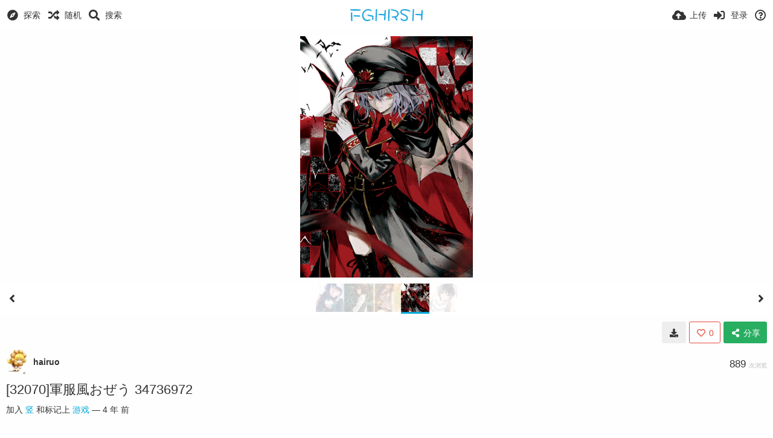

--- FILE ---
content_type: text/html; charset=utf-8
request_url: https://img.fghrsh.net/image/7lcyz
body_size: 49188
content:
<!DOCTYPE HTML>
<html xml:lang="zh" lang="zh" dir="ltr" class="device-nonmobile tone-light unsafe-blur-on" prefix="og: http://ogp.me/ns#">
<head>
        <!-- dns prefetch -->
    <link rel='dns-prefetch' href='//fp1.fghrsh.net' />
    <link rel='dns-prefetch' href='//xn--7rsr3b774a65b0xxw5wgyjikk.fghrsh.net' />
    <link rel='dns-prefetch' href='//hm.baidu.com' />
    <link rel='dns-prefetch' href='//www.googletagmanager.com' />
    <link rel='dns-prefetch' href='//www.google-analytics.com' />    <meta charset="utf-8">
    <meta name="apple-mobile-web-app-status-bar-style" content="black">
    <meta name="apple-mobile-web-app-capable" content="yes">
    <meta name="viewport" content="width=device-width, initial-scale=1">
    <meta name="theme-color" content="#FFFFFF">
            <title>[32070]軍服風おぜう 34736972 - FGHRSH 私家图床</title>
    <meta name="generator" content="Chevereto 3">
<link rel="stylesheet" href="https://img.fghrsh.net/lib/Peafowl/peafowl.min.css?98dfc2877c9a29f77b733eb45a945358">
<link rel="stylesheet" href="https://img.fghrsh.net/app/themes/Peafowl/style.min.css?98dfc2877c9a29f77b733eb45a945358">

<link rel="stylesheet" href="https://img.fghrsh.net/lib/Peafowl/font-awesome-5/css/all.min.css?98dfc2877c9a29f77b733eb45a945358">
<script data-cfasync="false">document.documentElement.className+=" js";var devices=["phone","phablet","tablet","laptop","desktop","largescreen"],window_to_device=function(){for(var e=[480,768,992,1200,1880,2180],t=[],n="",d=document.documentElement.clientWidth||document.getElementsByTagName("body")[0].clientWidth||window.innerWidth,c=0;c<devices.length;++c)d>=e[c]&&t.push(devices[c]);for(0==t.length&&t.push(devices[0]),n=t[t.length-1],c=0;c<devices.length;++c)document.documentElement.className=document.documentElement.className.replace(devices[c],""),c==devices.length-1&&(document.documentElement.className+=" "+n),document.documentElement.className=document.documentElement.className.replace(/\s+/g," ");if("laptop"==n||"desktop"==n){var o=document.getElementById("pop-box-mask");null!==o&&o.parentNode.removeChild(o)}};window_to_device(),window.onresize=window_to_device;function jQueryLoaded(){!function(n,d){n.each(readyQ,function(d,e){n(e)}),n.each(bindReadyQ,function(e,i){n(d).bind("ready",i)})}(jQuery,document)}!function(n,d,e){function i(d,e){"ready"==d?n.bindReadyQ.push(e):n.readyQ.push(d)}n.readyQ=[],n.bindReadyQ=[];var u={ready:i,bind:i};n.$=n.jQuery=function(n){return n===d||void 0===n?u:void i(n)}}(window,document);
            </script>

    <link rel="shortcut icon" href="https://img.fghrsh.net/content/images/system/favicon_20160217061559.png">
    <link rel="icon" type="image/png" href="https://img.fghrsh.net/content/images/system/favicon_20160217061559.png" sizes="192x192">
    <link rel="apple-touch-icon" href="https://img.fghrsh.net/content/images/system/favicon_20160217061559.png" sizes="180x180">
        <meta property="og:type" content="article" />
<meta property="og:url" content="https://img.fghrsh.net/image/7lcyz" />
<meta property="og:title" content="[32070]軍服風おぜう 34736972" />
<meta property="og:image" content="https://fp1.fghrsh.net/2021/01/15/d0ab7787df5be6905906c0880ab8a2ff.png" />
<meta property="og:site_name" content="FGHRSH 私家图床" />
<meta property="image:width" content="1548" />
<meta property="image:height" content="2160" />
<meta name="twitter:card" content="photo">
<meta name="twitter:title" content="[32070]軍服風おぜう 34736972">
<meta name="twitter:site" content="@fghrsh">
    <link rel="alternate" type="application/json+oembed" href="https://img.fghrsh.net/oembed/?url=https%3A%2F%2Fimg.fghrsh.net%2Fimage%2F7lcyz&format=json" title="[32070]軍服風おぜう 34736972 hosted at FGHRSH 私家图床">
    <link rel="alternate" type="application/xml+oembed" href="https://img.fghrsh.net/oembed/?url=https%3A%2F%2Fimg.fghrsh.net%2Fimage%2F7lcyz&format=xml" title="[32070]軍服風おぜう 34736972 hosted at FGHRSH 私家图床">
    <link rel="image_src" href="https://fp1.fghrsh.net/2021/01/15/d0ab7787df5be6905906c0880ab8a2ff.png">
                            <style>
                    body.landing .top-bar::before {
    backdrop-filter: blur(3px);
    background-color: rgba(255,255,255,.1);
}

#home_after_cover {
	position: fixed;
	bottom: 0;
	width: 100%;
	color: #000;
}

#home_after_cover a {
	color: #000!important;
}

#home-cover-content h1 {
	color: #fff;
	text-shadow: 1px 1px 2px rgba(0,0,0,0.8),-1px -1px 2px rgba(0,0,0,0.8),1px -1px 2px rgba(0,0,0,0.8),-1px 1px 2px rgba(0,0,0,0.8)
}

#home-cover-content p {
	color: #000;
	text-shadow: 1px 1px rgba(255,255,255,0.8),-1px -1px rgba(254,208,254,0.8),-2px -2px rgba(254,208,254,0.8),2px 2px rgba(44,196,246,0.8),3px 3px rgba(44,196,246,0.8)
}                </style>
            <style>
a,
a.number-figures:hover, a.number-figures:hover *,
.input .icon--input-submit:hover, .input .icon--input-submit:focus, .input .icon--input-submit.focus,
.btn.default.outline, .pop-btn-text,
.top-bar .top-btn-text:hover:not(.btn), .top-bar .opened .top-btn-text:not(.btn),
.tone-light .top-bar .top-btn-text:hover:not(.btn), .tone-light .top-bar .opened .top-btn-text:not(.btn),
.tone-dark .top-bar .top-btn-text:hover:not(.btn), .tone-dark .top-bar .opened .top-btn-text:not(.btn),
.ios .top-bar .opened .top-btn-text:not(.btn),
.ios .top-bar .opened .top-btn-text:not(.top-btn-number),
.breadcrum-text a:hover,
.content-tabs li:hover a,
.upload-box-heading .icon,
.list-item-image-btn:hover span,
.content-listing-pagination a:hover,
.input-with-button button:focus, .input-with-button button:hover {
	color: #00A7DA;
}

.menu-box [role=button]:hover,
input:focus, textarea:focus, select:focus, input.search:focus, .input-focus,
.tone-dark input:focus, .tone-dark textarea:focus, .tone-dark select:focus, .tone-dark input.search:focus, .tone-dark .input-focus,
.btn.default.outline,
.btn.active,
.content-tabs li:hover, .content-tabs li.current, .content-tabs li.visited, .content-tabs li.visited:hover,
.content-tabs li.current,
.list-item:hover .list-item-avatar-cover,
input:focus, textarea:focus, select:focus, input.search:focus, .input-focus,
.tone-dark input:focus, .tone-dark textarea:focus, .tone-dark select:focus, .tone-dark input.search:focus, .tone-dark .input-focus,
.panel-thumb-list li.current,
.fancy-fieldset input:focus, .fancy-fieldset input:focus[type=text], .fancy-fieldset select:focus, .fancy-fieldset textarea:focus {
	border-color: #00A7DA;
}

.btn.active,
html:not(.phone) .pop-box-menu a:hover, .pop-box-menu a.focus,
.list-item-image-btn.liked,
.list-item-desc .user:hover {
	background-color: #00A7DA;
}

.pop-btn-text .arrow-down,
.top-bar .top-btn-text:hover .arrow-down, .top-bar .opened .arrow-down,
.ios .top-bar .opened .top-btn-text .arrow-down,
.header-content-breadcrum a:hover .arrow-down {
	border-top-color: #00A7DA;
}

.top-bar ul .pop-btn.current, .top-bar ul .top-btn-el.current {
	border-bottom-color: #00A7DA;
}

.header-content-breadcrum a:hover .arrow-right {
	border-left-color: #00A7DA;
}

</style>                <link rel="stylesheet" href="https://img.fghrsh.net/app/themes/Peafowl/custom_hooks/style.css?98dfc2877c9a29f77b733eb45a945358">
            
            <link rel="alternate" hreflang="x-default" href="https://img.fghrsh.net/image/7lcyz">
                <!-- Analytics -->
    <script async src="https://www.googletagmanager.com/gtag/js?id=G-66J6PGN4DW"></script>
    <script>window.dataLayer=window.dataLayer||[];function gtag(){dataLayer.push(arguments)}gtag('js',new Date());gtag('config','G-66J6PGN4DW');var _hmt=_hmt||[];(function(){var hm=document.createElement("script");hm.src="https://hm.baidu.com/hm.js?c0d8c745f9706a49186d24fb90043e6d";var s=document.getElementsByTagName("script")[0];s.parentNode.insertBefore(hm,s)})();</script>
        </head>

<body id="image" class=" no-margin-top">
    <header id="top-bar" class="top-bar">
        <div class="content-width">
                        <div id="logo" class="top-bar-logo"><a href="https://img.fghrsh.net"><img src="https://img.fghrsh.net/content/images/system/logo_20160219153254.svg" alt="FGHRSH 私家图床"></a></div>

                            <ul class="top-bar-left float-left">
                    <li data-action="top-bar-menu-full" data-nav="mobile-menu" class="top-btn-el phone-show hidden">
                        <span class="top-btn-text"><span class="icon fas fa-bars"></span></span>
                    </li>
                                            <li id="top-bar-explore" data-nav="explore" class="phone-hide pop-keep-click pop-btn pop-btn-show">
                                                        <span class="top-btn-text"><span class="icon fas fa-compass"></span><span class="btn-text phone-hide phablet-hide">探索</span></span>
                            <div class="pop-box pbcols2 arrow-box arrow-box-top anchor-left">

                                <div class="pop-box-inner pop-box-menu pop-box-menucols">
                                                                            <div class="pop-box-label">发现</div>
                                        <ul>
                                            <li><a href="https://img.fghrsh.net/explore/recent"><span class="btn-icon fas fa-history"></span><span class="btn-text">最新</span></a></li><li><a href="https://img.fghrsh.net/explore/trending"><span class="btn-icon fas fa-poll"></span><span class="btn-text">热门</span></a></li><li><a href="https://img.fghrsh.net/explore/popular"><span class="btn-icon fas fa-heart"></span><span class="btn-text">最爱</span></a></li><li><a href="https://img.fghrsh.net/explore/animated"><span class="btn-icon fas fa-play"></span><span class="btn-text">动图</span></a></li>                                        </ul>
                                                                                                                <div class="pop-box-label phone-margin-top-20">分类</div>
                                        <ul>
                                            <li data-content="category" data-category-id=""><a data-content="category-name" data-link="category-url" href="https://img.fghrsh.net/explore">所有</a></li>
<li data-content="category" data-category-id="6"><a data-content="category-name" data-link="category-url" href="https://img.fghrsh.net/category/cosplay">CosPlay</a></li>
<li data-content="category" data-category-id="4"><a data-content="category-name" data-link="category-url" href="https://img.fghrsh.net/category/other">其他</a></li>
<li data-content="category" data-category-id="7"><a data-content="category-name" data-link="category-url" href="https://img.fghrsh.net/category/portray">写真</a></li>
<li data-content="category" data-category-id="2"><a data-content="category-name" data-link="category-url" href="https://img.fghrsh.net/category/acg">动漫</a></li>
<li data-content="category" data-category-id="10"><a data-content="category-name" data-link="category-url" href="https://img.fghrsh.net/category/link">外链</a></li>
<li data-content="category" data-category-id="9"><a data-content="category-name" data-link="category-url" href="https://img.fghrsh.net/category/movies">影视</a></li>
<li data-content="category" data-category-id="5"><a data-content="category-name" data-link="category-url" href="https://img.fghrsh.net/category/daily">日常</a></li>
<li data-content="category" data-category-id="11"><a data-content="category-name" data-link="category-url" href="https://img.fghrsh.net/category/unknow">未分类</a></li>
<li data-content="category" data-category-id="3"><a data-content="category-name" data-link="category-url" href="https://img.fghrsh.net/category/game">游戏</a></li>
<li data-content="category" data-category-id="8"><a data-content="category-name" data-link="category-url" href="https://img.fghrsh.net/category/emoticon">表情</a></li>
<li data-content="category" data-category-id="1"><a data-content="category-name" data-link="category-url" href="https://img.fghrsh.net/category/scenery">风景</a></li>
                                        </ul>
                                                                    </div>
                            </div>
                        </li>
                    
                                            <li id="top-bar-random" data-nav="random" class="top-btn-el">
                            <a href="https://img.fghrsh.net/?random"><span class="top-btn-text"><span class="icon fas fa-random"></span><span class="btn-text phone-hide phablet-hide">随机</span></span></a>
                        </li>
                    
                                            <li data-action="top-bar-search" data-nav="search" class="phone-hide pop-btn">
                            <span class="top-btn-text"><span class="icon fas fa-search"></span><span class="btn-text phone-hide phablet-hide">搜索</span></span>
                        </li>
                        <li data-action="top-bar-search-input" class="top-bar-search-input phone-hide pop-btn pop-keep-click hidden">
                            <div class="input-search">
                                <form action="https://img.fghrsh.net/search/images/" method="get">
                                    <input class="search" type="text" placeholder="搜索" autocomplete="off" spellcheck="false" name="q">
                                </form>
                                <span class="fas fa-search icon--search"></span><span class="icon--close fas fa-times" data-action="clear-search" title="关闭"></span><span class="icon--settings fas fa-caret-down" data-modal="form" data-target="advanced-search" title="高级搜索"></span>
                            </div>
                        </li>
                        <div class="hidden" data-modal="advanced-search">
                            <span class="modal-box-title">高级搜索</span>
                            <form action="https://img.fghrsh.net/search/images/" method="get" data-beforeunload="continue">
		<div class="input-label">
		<label for="as_q">搜索全部关键字内容</label>
		<input type="text" id="as_q" name="as_q" class="text-input" placeholder="按此格式码关键字: 风景 人物 摄影">
	</div>
		<div class="input-label">
		<label for="as_epq">精确搜索关键字（若关键字带空格请加双引号）</label>
		<input type="text" id="as_epq" name="as_epq" class="text-input" placeholder="按此格式码关键字: &quot;风景 人物&quot;">
	</div>
		<div class="input-label">
		<label for="as_eq">排除的关键字（若关键字带空格请加双引号）</label>
		<input type="text" id="as_eq" name="as_eq" class="text-input" placeholder="在关键字前加减号: -邓丽欣 -&quot;王 祖男&quot;">
	</div>
			<div class="c7 input-label">
		<label for="as_cat">分类</label>
		<select name="as_cat" id="as_cat" class="text-input">
		<option value="">所有</option>
		<option value="cosplay">CosPlay</option>
		<option value="other">其他</option>
		<option value="portray">写真</option>
		<option value="acg">动漫</option>
		<option value="link">外链</option>
		<option value="movies">影视</option>
		<option value="daily">日常</option>
		<option value="unknow">未分类</option>
		<option value="game">游戏</option>
		<option value="emoticon">表情</option>
		<option value="scenery">风景</option>
			</select>
	</div>
		</form>                        </div>
                                    </ul>
                        <ul class="top-bar-right float-right keep-visible">

                                                <li data-action="top-bar-upload" data-link="" data-nav="upload" class="top-btn-el phone-hide"  data-login-needed="true" >
                        <span class="top-btn-text"><span class="icon fas fa-cloud-upload-alt"></span><span class="btn-text phone-hide phablet-hide">上传</span></span>
                    </li>
                
                                    <li id="top-bar-signin" data-nav="signin" class="top-btn-el">
                        <a href="https://img.fghrsh.net/login" class="top-btn-text"><span class="icon fas fa-sign-in-alt"></span><span class="btn-text phone-hide phablet-hide">登录</span>
                        </a>
                    </li>
                                                                                                <li data-nav="about" class="phone-hide pop-btn pop-keep-click">
                            <span class="top-btn-text">
                                <span class="icon far fa-question-circle"></span><span class="btn-text phone-hide phablet-hide laptop-hide tablet-hide desktop-hide">关于</span>
                            </span>
                            <div class="pop-box arrow-box arrow-box-top anchor-right">
                                <div class="pop-box-inner pop-box-menu">
                                    <ul>
                                                                                <li class="with-icon"><a href="https://loli.la" rel="nofollow"><span class="btn-icon icon-arrow-up-right2"></span> 国际站</a></li>
                                                                                <li class="with-icon"><a href="https://img.fghrsh.net/page/api"><span class="btn-icon icon-console"></span> API 接口</a></li>
                                                                                <li class="with-icon"><a href="https://img.fghrsh.net/page/compress"><span class="btn-icon icon-resize-shrink"></span> 图片压缩</a></li>
                                                                                <li class="with-icon"><a href="https://img.fghrsh.net/page/traffice"><span class="btn-icon icon-bars"></span> 实时流量</a></li>
                                                                                <li class="with-icon"><a href="https://jq.qq.com/?_wv=1027&k=5EZu6YL" target="_blank"><span class="btn-icon icon-bubbles"></span> 交流群组</a></li>
                                                                                <li class="with-icon"><a href="https://img.fghrsh.net/page/tos"><span class="btn-icon icon-feather"></span> 服务条款</a></li>
                                                                                <li class="with-icon"><a href="https://mail.qq.com/cgi-bin/qm_share?t=qm_mailme&email=Hn96c3dwXnh5dmxtdjBwe2o" target="_blank"><span class="btn-icon icon-comment"></span> 联系我们</a></li>
                                                                                <li class="with-icon"><a href="https://img.fghrsh.net/page/about"><span class="btn-icon icon-info"></span> 关于本站</a></li>
                                                                            </ul>
                                </div>
                            </div>
                        </li>
                </ul>
        </div>
    </header>
    
<div id="image-viewer" class="image-viewer full-viewer">
    <div id="image_image-viewer_top" class="ad-banner"> </div>        <div id="image-viewer-container" class="image-viewer-main image-viewer-container --thumbs">
        <img src="https://fp1.fghrsh.net/2021/01/15/d0ab7787df5be6905906c0880ab8a2ff.md.png"  alt="[32070]軍服風おぜう 34736972" width="1548" height="2160" data-is360="0"  data-load="full">
            </div>
    <div id="image_image-viewer_foot" class="ad-banner"> </div></div>

<div class="panel-thumbs follow-scroll">
    <div class="content-width">
        <ul id="panel-thumb-list" class="panel-thumb-list" data-content="album-slice"><li><a href="https://img.fghrsh.net/image/7lTY1"><img class="image-container" src="https://fp1.fghrsh.net/2021/01/15/4bbef2898b45474c52d8fa10f3457b40.th.png" alt="4bbef2898b45474c52d8fa10f3457b40"></a></li><li><a href="https://img.fghrsh.net/image/7lh65"><img class="image-container" src="https://fp1.fghrsh.net/2021/01/15/30b5de823d0f56dfc364d96c58978d63.th.png" alt="30b5de823d0f56dfc364d96c58978d63"></a></li><li><a href="https://img.fghrsh.net/image/7lwUB"><img class="image-container" src="https://fp1.fghrsh.net/2021/01/15/f675dfa3c68d4dd1f91b561de07b95aa.th.png" alt="f675dfa3c68d4dd1f91b561de07b95aa"></a></li><li class="current"><a href="https://img.fghrsh.net/image/7lcyz"><img class="image-container" src="https://fp1.fghrsh.net/2021/01/15/d0ab7787df5be6905906c0880ab8a2ff.th.png" alt="d0ab7787df5be6905906c0880ab8a2ff"></a></li><li><a href="https://img.fghrsh.net/image/7lsK4"><img class="image-container" src="https://fp1.fghrsh.net/2021/01/15/c68f4e52c44cea2b31775515438813a2.th.png" alt="c68f4e52c44cea2b31775515438813a2"></a></li><li class="more-link"><a href="https://img.fghrsh.net/album/RBIN" title="查看更多"><span class="fas fa-images"></span></a></li></ul>
        <div class="image-viewer-navigation arrow-navigator">
                            <a class="left-0" data-action="prev" href="https://img.fghrsh.net/image/7lwUB" title="上一页 图片"><span class="fas fa-angle-left"></span></a>
                            <a class="right-0" data-action="next" href="https://img.fghrsh.net/image/7lsK4" title="下一页 图片"><span class="fas fa-angle-right"></span></a>
                    </div>
    </div>
</div>

<script data-cfasync="false">
    var divLoading = document.createElement("div");
    var panelThumbs = document.querySelector('.panel-thumbs');
    var panelThumbList = document.querySelectorAll('.panel-thumb-list > li');
    divLoading.id = "image-viewer-loading";
    divLoading.className = "soft-hidden";
    document.getElementById("image-viewer").appendChild(divLoading);
	image_viewer_full_fix = function() {
		var viewer = document.getElementById("image-viewer"),
            container = document.getElementById("image-viewer-container"),
            zoomAble = viewer.getElementsByTagName('img')[0],
			top = document.getElementById("top-bar"),
			imgSource = {
				width: 1548,
				height: 2160			},
			img = {width: imgSource.width, height: imgSource.height},
			ratio = imgSource.width/imgSource.height;
		var canvas = {
				height: window.innerHeight - (typeof top !== "undefined" ? top.clientHeight : 0),
				width: viewer.clientWidth
			};
		var viewer_banner_top = 1,
			viewer_banner_foot = 1;
		var viewer_banner_height = 90;
		if(viewer_banner_top) {
			canvas.height -= viewer_banner_height + 20;
		}
		if(viewer_banner_foot) {
			canvas.height -= viewer_banner_height + 20;
		}
        if (panelThumbList.length > 0) {
            canvas.height -= panelThumbs.offsetHeight;
        }
        if(1/ratio < 2) {
            container.style.height = canvas.height + "px";
        }
		var hasClass = function(element, cls) {
			return (" " + element.className + " ").indexOf(" " + cls + " ") > -1;
		}
		if(img.width > canvas.width) {
			img.width = canvas.width;
		}
        img.height = (img.width/ratio);
        if(zoomAble.dataset.is360 == '0') {
            if(img.height > canvas.height && (img.height/img.width) < 3) {
            	img.height = canvas.height;
            }
            if(img.height == canvas.height) {
            	img.width = (img.height * ratio);
            }
            if(imgSource.width !== img.width) {
                if(img.width > canvas.width) {
                    img.width = canvas.width;
                    img.height = (img.width/ratio);
                } else if((img.height/img.width) > 3) {
                    img = imgSource;
                    if(img.width > canvas.width) {
                        img.width = canvas.width * 0.8;
                    }
                    img.height = (img.width/ratio);
                }
            }
            if(imgSource.width > img.width || img.width <= canvas.width) {
            	if(img.width == canvas.width || imgSource.width == img.width) {
            		zoomAble.className = zoomAble.className.replace(/\s+cursor-zoom-(in|out)\s+/, " ");
            	} else {
            		if(!hasClass(zoomAble, "cursor-zoom-in")) {
            			zoomAble.className += " cursor-zoom-in";
            		} else {
            			zoomAble.className = zoomAble.className.replace(/\s+cursor-zoom-in\s+/, " ");
                        if(!hasClass(zoomAble, "cursor-zoom-in")) {
                            zoomAble.className += " cursor-zoom-in";
                            styleContainer = false;
                        }
            		}
            	}
                zoomAble.className = zoomAble.className.trim().replace(/ +/g, ' ');
            }
        }
         img = {
            width: img.width + "px",
            height: img.height + "px",
            display: "block"
        }
        if(zoomAble.style.width !== img.width) {
            for(var k in img) {
                zoomAble.style[k] = img[k];
            }
        }
        if (panelThumbList.length > 0) {
            document.querySelector('#panel-thumb-list li.current').scrollIntoView({
                behavior: 'auto',
                block: 'nearest',
                inline: 'nearest'
            });
        }
	}
	image_viewer_full_fix();
	document.addEventListener('DOMContentLoaded', function(event) {
		CHV.obj.image_viewer.image = {
			width: 1548,
			height: 2160,
			ratio: 0.716667,
			url: "https://fp1.fghrsh.net/2021/01/15/d0ab7787df5be6905906c0880ab8a2ff.png",
			medium: {
				url: "https://fp1.fghrsh.net/2021/01/15/d0ab7787df5be6905906c0880ab8a2ff.md.png"
			},
            url_viewer: "https://img.fghrsh.net/image/7lcyz",
            is_360: false,
		};
		CHV.obj.image_viewer.album = {
			id_encoded: "RBIN"
		};
		CHV.fn.image_viewer_full_fix = window["image_viewer_full_fix"];
		image_viewer_full_fix();
	});
</script>
<div id="image_after_image-viewer" class="ad-banner"> </div>
<div class="content-width margin-top-10">
    <div class="header header-content margin-bottom-10">
        <div class="header-content-left">
            <div class="header-content-breadcrum">
                <div class="breadcrum-item">
                    <span class="breadcrum-text"><span class="icon fas fa-eye-slash soft-hidden" data-content="privacy-private" title="此内容是私有的" rel="tooltip"></span>
                </div>
                            </div>
        </div>

        <div class="header-content-right">
                            <a href="https://fp1.fghrsh.net/2021/01/15/d0ab7787df5be6905906c0880ab8a2ff.png" download="d0ab7787df5be6905906c0880ab8a2ff.png" class="btn btn-download default" rel="tooltip" title="1548 x 2160 - PNG 3.6 MB"><span class="btn-icon fas fa-download"></span></a>
                                                    <a class="btn-like" data-type="image" data-id="7lcyz" data-liked="0" data-action="like">
                    <span class="btn btn-liked red" rel="tooltip" title="您喜欢它"><span class="btn-icon fas fa-heart"></span><span class="btn-text" data-text="likes-count">0</span></span>
                    <span class="btn btn-unliked red outline"><span class="btn-icon far fa-heart"></span><span class="btn-text" data-text="likes-count">0</span></span>
                </a>
                                        <a class="btn green" data-action="share"><span class="btn-icon fas fa-share-alt"></span><span class="btn-text phone-hide">分享</span></a>
                        
        </div>
    </div>

    <div class="header header-content margin-bottom-10">
        <div class="header-content-left">
            <div class="header-content-breadcrum">

<div class="breadcrum-item pop-btn pop-btn-auto pop-keep-click pop-btn-desktop">
	<a href="https://img.fghrsh.net/user/hairuo" class="user-image">
				<img class="user-image" src="https://img.fghrsh.net/content/images/users/TtiV/av_1574667332.jpg" alt="hairuo">
			</a>
    <span class="breadcrum-text float-left"><a class="user-link" href="https://img.fghrsh.net/user/hairuo"><strong>hairuo</strong></a></span>
</div>            </div>
        </div>
        <div class="header-content-right phone-margin-bottom-20">
            <div class="number-figures display-inline-block">889 <span>次浏览</span></div>
        </div>
    </div>

    <div id="image_before_header" class="ad-banner"> </div>
    <div class="header margin-bottom-10">
            <h1 class="phone-float-none viewer-title"><a data-text="image-title" href="https://img.fghrsh.net/image/7lcyz">[32070]軍服風おぜう 34736972</a></h1>
        </div>

    <p class="description-meta margin-bottom-20">
        加入 <a href="https://img.fghrsh.net/album/RBIN">竖</a> 和标记上 <a href="https://img.fghrsh.net/category/game" rel="tag">游戏</a> — <span title="2021-01-15 14:46:59">4 年 前</span>    </p>

    <div class="header margin-bottom-10 no-select">
        <div class="phone-display-inline-block phablet-display-inline-block hidden tab-menu current" data-action="tab-menu">
    <span class="btn-icon fas fa-code" data-content="tab-icon"></span><span class="btn-text" data-content="current-tab-label">嵌入代码</span><span class="btn-icon fas fa-angle-down --show"></span><span class="btn-icon fas fa-angle-up --hide"></span>
</div><ul class="content-tabs phone-hide phablet-hide">
	<li class="current"><a id="tab-embeds-link" data-tab="tab-embeds" href=""><span class="btn-icon fas fa-code"></span><span class="btn-text">嵌入代码</span></a></li>
<li class=""><a id="tab-about-link" data-tab="tab-about" href=""><span class="btn-icon fas fa-image"></span><span class="btn-text">关于</span></a></li>
</ul>    </div>

    <div id="image_after_header" class="ad-banner"> </div>
    <div id="tabbed-content-group">

        <div id="tab-about" class="tabbed-content">
            <div class="c9 phablet-c1 fluid-column grid-columns">
                <div class="panel-description default-margin-bottom">
                    <p class="description-text margin-bottom-5" data-text="image-description"></p>
                                    </div>

                
                <div id="content_before_comments" class="ad-banner"> </div>
                <div class="comments">
                    <style>.s_tag{padding-bottom:230px}.s_tag .tag-area>li{float:left;list-style:none;margin:0 10px 8px 0;background:#f4f4f4;border-radius:100px;padding:0 12px;position:relative;height:22px;transition:all .3s;font-size:12px;border:1px solid #f4f4f4}.s_tag .tag-area>li>a{display:inline-block;text-decoration:none;height:22px;color:#505050;line-height:22px;vertical-align:middle;position:relative;z-index:10;transition:all .3s}.s_tag .tag-area>li.hot1{border-color:#feb4cc}.s_tag .tag-area>li.hot2{border-color:#f25d8e}.s_tag .tag-area>li:hover{border-color:#00a1d6}.s_tag .tag-area>li:hover>a{color:#00a1d6}.s_tag .nothing{float:left;color:#99a2aa;font-size:12px;line-height:26px;margin-right:10px}.s_tag .btn-add{float:left;width:23px;height:23px;border-radius:50%;background:#f4f5f7;position:relative;transition:all .3s;cursor:pointer}.s_tag .btn-add span{position:absolute;background:#505050;transition:all .3s}.s_tag .btn-add .one{left:6px;top:11px;width:12px;height:2px}.s_tag .btn-add .two{left:11px;top:6px;width:2px;height:12px}.s_tag .btn-add:hover{border-color:#00a1d6}.s_tag .btn-add:hover span{background:#00a1d6}.s_tag .ipt{float:left;width:158px;height:23px;border-radius:23px;background:#f4f5f7;border:1px solid #00a1d6;position:relative;opacity:1}.s_tag .ipt.tag-add-enter-active,.s_tag .ipt.tag-add-leave-active{transition:all .5s}.s_tag .ipt.tag-add-enter,.s_tag .ipt.tag-add-leave-to{opacity:0;width:23px}.s_tag .ipt input{height:23px;line-height:23px;width:120px;padding:0 10px;font-size:12px;background:0 0;border:none;outline:0}.s_tag .ipt input:focus{-webkit-box-shadow:none;box-shadow:none}.s_tag .ipt.on{opacity:1;width:158px}.s_tag .ipt a{position:absolute;width:10px;height:10px;background:url(//fp1.fghrsh.net/2019/12/03/b136fe72e7a3a90c0f53663453123cf2.png) -539px -539px no-repeat;left:138px;top:6px}.s_tag .ipt .tips{margin-top:5px;color:red}.s_tag .btn-view-tag{margin-top:10px;color:#eceff3}.s_tag .btn-view-tag a{color:#505050}.s_tag .btn-view-tag a:hover{color:#00a1d6}.s_tag .btn-view-tag span{margin:0 10px}.tag-info-pane{position:absolute;z-index:11;background:#fff;margin-left:-10px;margin-top:5px;box-sizing:content-box;padding:20px;width:300px;box-shadow:0 0 5px rgba(0,0,0,.2);border-radius:2px}.tag-info-pane a{cursor:pointer;text-decoration:none}.tag-info-pane .tag-header .tag-title{float:left;color:#222;font-size:18px;width:220px;white-space:nowrap;text-overflow:ellipsis;overflow:hidden}.tag-info-pane .tag-header .tag-title a{color:#222}.tag-info-pane .tag-header .tag-title a:hover{color:#00a1d6}.tag-info-pane .tag-header .btn-sub{float:right;width:58px;height:28px;padding:0 8px;border-radius:2px;font-size:14px;color:#fff;margin-top:-5px;line-height:28px;text-align:center}.tag-info-pane .tag-header .btn-subscribe{background:#00a1d6}.tag-info-pane .tag-header .btn-subscribe i{display:inline-block;width:13px;height:11px;vertical-align:middle;margin:0 5px 0 3px;background:url(//fp1.fghrsh.net/2019/12/03/b136fe72e7a3a90c0f53663453123cf2.png) -666px -603px no-repeat}.tag-info-pane .tag-header .btn-subscribe:hover{background:#00b5e5}.tag-info-pane .tag-header .btn-edit{background:#e5e9ef;color:#6d757a}.tag-info-pane .tag-header .btn-edit:hover{color:#00a1d6}.tag-info-pane .btn-right-box{margin:40px 0 10px 0;padding-bottom:15px;border-bottom:1px solid #e5e9ef}.tag-info-pane .btn-right-box a{display:inline-block;font-size:12px;border-radius:2px;margin-right:20px;color:#00a1d6}.tag-info-pane .btn-right-box a i{display:inline-block;width:12px;height:12px;background:url(//fp1.fghrsh.net/2019/12/03/b136fe72e7a3a90c0f53663453123cf2.png);vertical-align:top;margin-right:3px}.tag-info-pane .btn-right-box .btn-crown i{background-position:-730px -2200px;vertical-align:text-top}.tag-info-pane .btn-right-box .btn-tread i{background-position:-730px -2267px;vertical-align:text-top}.tag-info-pane .btn-right-box .tag-praise{z-index:13;position:absolute;font-size:14px;opacity:1;top:47px;color:#00a1d6}.tag-info-pane .text{line-height:18px;font-size:12px;color:#222;max-height:36px;overflow:hidden}.tag-info-pane .tag-footer{text-align:right}.tag-info-pane .tag-footer .btn-left-box{margin-top:8px}.tag-info-pane .tag-footer .btn-left-box>a{color:#00a1d6;display:inline-block;padding:5px 6px;border-radius:2px;margin-right:5px}.tag-info-pane .tag-footer .btn-left-box>a:hover{background:#e5e9ef}.tag-info-pane .tag-footer .btn-left-box>a.disable{color:#ccc}.tag-info-pane .tag-footer .btn-left-box>a.disable:hover{background:#fff}</style>
<div class="s_tag">
    <ul class="tag-area clearfix">
        <div class="nothing">标签加载中 ...</div>
    </ul>
</div>
<script>eval(function(p,a,c,k,e,r){e=function(c){return(c<a?'':e(parseInt(c/a)))+((c=c%a)>35?String.fromCharCode(c+29):c.toString(36))};if(!''.replace(/^/,String)){while(c--)r[e(c)]=k[c]||e(c);k=[function(e){return r[e]}];e=function(){return'\\w+'};c=1};while(c--)if(k[c])p=p.replace(new RegExp('\\b'+e(c)+'\\b','g'),k[c]);return p}('1f.1N=5(){5 l(a){$(".w .6-y").z();$(".w .P").x(a+"\\1O\\1g\\1h\\1i\\1j\\1k ...")}5 m(){$(".w .6-y").Q(5(){$(9).R(\'<1l 3="j"><S 1P="x" 1Q="\\1R\\1S\\1T\\1U\\1V\\1m\\1W\\1X"><a 3="6-Z"></a></1l>\');t();$(".w .j > S").1Y()})}5 t(){$j=$(".w .j");$j.o(".6-Z").Q(5(){$j.R(\'<a 3="6-y"><4 3="T"></4><4 3="U"></4></a>\');m()});$j.o("S").1Z(5(){K a=$(9).1n();20<$(9).1o().L?(a.o(".s").z(),a.V(\'<7 3="s">{s}</7>\'.A("{s}","\\10\\11\\21\\12\\22\\23\\24\\25"))):a.o(".s").z()});$j.26(5(a){a.27();a=$(9).o("S").1o();0<a.L&&20>=a.L&&$.M("//"+f+"/8/y/",{N:"1~"+g+"~"+p,1p:a},5(b,d){W==b.F?(b.B.13="//"+f+"/8/?N="+b.B.C,q($j.1n(),b.B),d=1+g+b.B.C,D.G(d+"H",h(b.B.H,0)),D.G(d+"I",h(b.B.I,0)),$j.R(\'<a 3="6-y"><4 3="T"></4><4 3="U"></4></a>\'),m()):28==b.F?($j.R(\'<a 3="6-y"><4 3="T"></4><4 3="U"></4></a>\'),m()):($j.o(".s").z(),$j.V(\'<7 3="s">{s}</7>\'.A("{s}","\\1g\\1h\\1i\\1j\\1k ...")))},"X")})}5 q(a,b){K d=1+g+b.C,e=a.o(".P"),k=\'<14 3="8"><a>{Y}</a></14>\'.A("{Y}",b.1q);0<e.L?(e.29(k),e.z()):a.J(">14:1r").1s(k);a.J(">.8:1r").2a(5(){0==$(9).o(".8-E-15").L&&(b.E=b.E?b.E:"\\2b\\1t\\10\\11\\2c\\2d\\2e\\2f\\2g\\2h\\2i\\2j ..",$(9).V(c.A("{1u}",b.13).A("{Y}",b.1q).A("{1v}",b.E)),$(9).J(".6-16").o("4").x(D.17(d+"H")),$(9).J(".6-18").o("4").x(D.17(d+"I")),$(9).J(".6-16").Q(5(){r($(9),"H",b)}),$(9).J(".6-18").Q(5(){r($(9),"I",b)}),$(9).o(".8-E-15").2k(5(){$(9).z()}))})}5 r(a,b,d){K e=1+g+d.C+b,k=19.17(e);$.M("//"+f+"/8/O/",{N:d.C+"~1~"+g,1p:b+"~"+!k},5(n,v){W==n.F&&(u(a,e,k),a.V(\'<7 3="8-O">{O}</7>\'.A("{O}",$1w)),n=a.o(".8-O"),n.2l({1x:"2m",1y:0}),n.2n({1x:"2o",1y:1},1z,5(){$(9).z()}))},"X")}5 u(a,b,d){$1w=d?"-1":"+1";d?19.2p(b):19.G(b,!0);$4=a.o("4");$1a=h($4.x(),d?-1:1);$4.x($1a);D.G(b,$1a)}5 h(a,b){a=2q(a)+b;1A 0==a?"":a}1f.2r=1;K c=\'<7 3="8-E-15">\';c+="    <7 3=\'8-2s 1B\'>";c+="        <7 3=\'8-1C\'>";c+="            <a 2t=\\"{1u}\\" 2u=\'2v\'>{Y}</a>";c+="        </7>";c+=\'        <a 3="6-2w 6-2x" 1C="\\2y\\1b\\2z\\2A">\\2B\\2C</a>\';c+="    </7>";c+=\'    <7 3="6-2D-1D" 2E="1A 2F">\';c+=\'        <a 3="6-16">\';c+="            <i></i>\\2G <4></4>";c+="        </a>";c+=\'        <a 3="6-18">\';c+="            <i></i>\\2H <4></4>";c+="        </a>";c+="    </7>";c+=\'    <7 3="x">{1v}</7>\';c+=\'    <7 3="8-2I 1B">\';c+="        <7 3=\'6-2J-1D\'>";c+=\'            <a 3="6-Z 1E">\\2K\\2L</a>\';c+=\'            <a 3="6-2M 1E">\\2N\\2O</a>\';c+="        </7>";c+="    </7>";c+="</7>";K p="",f=0,g=1c.2P.2Q("/")[2];"2R.1F.1G"==1c.1H&&(f="2S.1F.1G");"1I.1J"==1c.1H&&(f="2T.1I.1J");f?($.M("/2U/2V/",{},5(a,b){p=W==a.F?a.2W:2X},"X"),$.M("//"+f+"/8/M/",{N:"1~"+g},5(a,b){"2Y"==b?W==a.F?($(".w .P").x("\\2Z\\30\\1m\\31\\32\\33\\1t\\34\\1K\\10\\11\\35\\36\\37~"),$(".w .P").1s(\'<a 3="6-y"><4 3="T"></4><4 3="U"></4></a>\'),m(),$.38(a.B,5(d,e){e.13="//"+f+"/8/?N="+e.C;q($(".w .8-39"),e);d=1+g+e.C;D.G(d+"H",h(e.H,0));D.G(d+"I",h(e.I,0))})):1z==a.F?l("\\12\\1L\\3a\\1d\\1e"):l("\\1b\\1M\\1d\\1e"):l("\\12\\1L\\1K\\3b\\3c\\3d")},"X")):l("\\1b\\1M\\1d\\1e")};',62,200,'|||class|span|function|btn|div|tag|this||||||||||ipt|||||children||||tips||||s_tag|text|add|remove|replace|data|tid|sessionStorage|info|code|setItem|up|dn|find|var|length|get|id|praise|nothing|click|replaceWith|input|one|two|append|200|jsonp|tag_name|close|u6807|u7b7e|u6570|url|li|pane|crown|getItem|tread|localStorage|span_num|u672a|location|u9519|u8bef|window|u8bf7|u7a0d|u540e|u91cd|u8bd5|form|u6210|parent|val|src|name|last|after|u4e2a|tag_url|tag_info|tag_praise|top|opacity|500|return|clearfix|title|box|disable|fghrsh|net|hostname|loli|la|u52a0|u636e|u77e5|onload|uff0c|type|placeholder|u6309|u56de|u8f66|u952e|u5b8c|u8f93|u5165|select|keyup||u5b57|u8d85|u51fa|u9650|u5236|submit|preventDefault|201|before|mouseenter|u8fd9|u6682|u65f6|u8fd8|u6ca1|u6709|u63cf|u8ff0|u5462|mouseleave|css|63px|animate|43px|removeItem|Number|tag_id|header|href|target|_blank|sub|edit|u5c1a|u5f00|u653e|u7f16|u8f91|right|onselectstart|false|u9876|u8e29|footer|left|u5220|u9664|report|u4e3e|u62a5|pathname|split|img|ovo|api|page|get_user_id|uid|null|success|u5feb|u6765|u4e3a|u7b2c|u4e00|u6dfb|u7684|u4eba|u5427|each|area|u5e93|u8f7d|u5931|u8d25'.split('|'),0,{}))</script>                </div>
            </div>

            <div class="c15 phablet-c1 fluid-column grid-columns margin-left-10 phablet-margin-left-0">
                <div id="content_tab-about_column" class="ad-banner"> </div>            </div>

        </div>

                    <div id="tab-embeds" class="tabbed-content visible">
                <div class="c24 margin-left-auto margin-right-auto">
                    <div class="margin-bottom-30 growl static text-align-center clear-both" data-content="privacy-private"></div>
                </div>
                <p>
                    图床外链 HTTPS 请求数计费，非 HTTPS 网站请使用 <a href="javascript:void(0);" onclick="$('.text-input').each(function(a,b){var id=$(b).attr('id');if(id&&id.substr(0,10)=='embed-code'){$(b).val($(b).val().replace('//fp','https://fp'))}});" title="一键还原 HTTP 外链为 HTTPS 外链"><strong>HTTP 外链</strong></a>，感谢支持。
                </p>
                <p>
                    为方便原图上传，同时加速外链加载速度，现已推出 <a href="https://img.fghrsh.net/page/compress" target="_blank" title="FGHRSH 私家图床 - 图片处理规则">图片压缩(图片处理规则)</a>。
                </p>
                <p>
                    <br/>
                </p>                <div class="panel-share c16 phone-c1 phablet-c1 grid-columns margin-right-10">
                                            <div class="panel-share-item">
                            <h4 class="pre-title">直接（源文件）链接</h4>
                                                            <div class="panel-share-input-label copy-hover-display">
                                    <h4 class="title c5 grid-columns">图片链接</h4>
                                    <div class="c10 phablet-c1 grid-columns">
                                        <input id="embed-code-1" type="text" class="text-input" value="https://img.fghrsh.net/image/7lcyz" data-focus="select-all" readonly>
                                        <button class="input-action" data-action="copy" data-action-target="#embed-code-1">复制</button>
                                    </div>
                                </div>
                                                            <div class="panel-share-input-label copy-hover-display">
                                    <h4 class="title c5 grid-columns">图片URL链接</h4>
                                    <div class="c10 phablet-c1 grid-columns">
                                        <input id="embed-code-2" type="text" class="text-input" value="//fp1.fghrsh.net/2021/01/15/d0ab7787df5be6905906c0880ab8a2ff.png" data-focus="select-all" readonly>
                                        <button class="input-action" data-action="copy" data-action-target="#embed-code-2">复制</button>
                                    </div>
                                </div>
                                                            <div class="panel-share-input-label copy-hover-display">
                                    <h4 class="title c5 grid-columns">缩略图URL链接</h4>
                                    <div class="c10 phablet-c1 grid-columns">
                                        <input id="embed-code-3" type="text" class="text-input" value="//fp1.fghrsh.net/2021/01/15/d0ab7787df5be6905906c0880ab8a2ff.th.png" data-focus="select-all" readonly>
                                        <button class="input-action" data-action="copy" data-action-target="#embed-code-3">复制</button>
                                    </div>
                                </div>
                                                            <div class="panel-share-input-label copy-hover-display">
                                    <h4 class="title c5 grid-columns">中等图片大小的URL链接</h4>
                                    <div class="c10 phablet-c1 grid-columns">
                                        <input id="embed-code-4" type="text" class="text-input" value="//fp1.fghrsh.net/2021/01/15/d0ab7787df5be6905906c0880ab8a2ff.md.png" data-focus="select-all" readonly>
                                        <button class="input-action" data-action="copy" data-action-target="#embed-code-4">复制</button>
                                    </div>
                                </div>
                                                    </div>
                                            <div class="panel-share-item">
                            <h4 class="pre-title">完整图片</h4>
                                                            <div class="panel-share-input-label copy-hover-display">
                                    <h4 class="title c5 grid-columns">HTML</h4>
                                    <div class="c10 phablet-c1 grid-columns">
                                        <input id="embed-code-5" type="text" class="text-input" value="&lt;img src=&quot;//fp1.fghrsh.net/2021/01/15/d0ab7787df5be6905906c0880ab8a2ff.png&quot; alt=&quot;d0ab7787df5be6905906c0880ab8a2ff.png&quot; border=&quot;0&quot; /&gt;" data-focus="select-all" readonly>
                                        <button class="input-action" data-action="copy" data-action-target="#embed-code-5">复制</button>
                                    </div>
                                </div>
                                                            <div class="panel-share-input-label copy-hover-display">
                                    <h4 class="title c5 grid-columns">BBCode</h4>
                                    <div class="c10 phablet-c1 grid-columns">
                                        <input id="embed-code-6" type="text" class="text-input" value="[img]//fp1.fghrsh.net/2021/01/15/d0ab7787df5be6905906c0880ab8a2ff.png[/img]" data-focus="select-all" readonly>
                                        <button class="input-action" data-action="copy" data-action-target="#embed-code-6">复制</button>
                                    </div>
                                </div>
                                                            <div class="panel-share-input-label copy-hover-display">
                                    <h4 class="title c5 grid-columns">Markdown</h4>
                                    <div class="c10 phablet-c1 grid-columns">
                                        <input id="embed-code-7" type="text" class="text-input" value="![d0ab7787df5be6905906c0880ab8a2ff.png](//fp1.fghrsh.net/2021/01/15/d0ab7787df5be6905906c0880ab8a2ff.png)" data-focus="select-all" readonly>
                                        <button class="input-action" data-action="copy" data-action-target="#embed-code-7">复制</button>
                                    </div>
                                </div>
                                                    </div>
                                            <div class="panel-share-item">
                            <h4 class="pre-title">完整图片（链接）</h4>
                                                            <div class="panel-share-input-label copy-hover-display">
                                    <h4 class="title c5 grid-columns">HTML</h4>
                                    <div class="c10 phablet-c1 grid-columns">
                                        <input id="embed-code-8" type="text" class="text-input" value="&lt;a href=&quot;https://img.fghrsh.net/image/7lcyz&quot;&gt;&lt;img src=&quot;//fp1.fghrsh.net/2021/01/15/d0ab7787df5be6905906c0880ab8a2ff.png&quot; alt=&quot;d0ab7787df5be6905906c0880ab8a2ff.png&quot; border=&quot;0&quot; /&gt;&lt;/a&gt;" data-focus="select-all" readonly>
                                        <button class="input-action" data-action="copy" data-action-target="#embed-code-8">复制</button>
                                    </div>
                                </div>
                                                            <div class="panel-share-input-label copy-hover-display">
                                    <h4 class="title c5 grid-columns">BBCode</h4>
                                    <div class="c10 phablet-c1 grid-columns">
                                        <input id="embed-code-9" type="text" class="text-input" value="[url=https://img.fghrsh.net/image/7lcyz][img]//fp1.fghrsh.net/2021/01/15/d0ab7787df5be6905906c0880ab8a2ff.png[/img][/url]" data-focus="select-all" readonly>
                                        <button class="input-action" data-action="copy" data-action-target="#embed-code-9">复制</button>
                                    </div>
                                </div>
                                                            <div class="panel-share-input-label copy-hover-display">
                                    <h4 class="title c5 grid-columns">Markdown</h4>
                                    <div class="c10 phablet-c1 grid-columns">
                                        <input id="embed-code-10" type="text" class="text-input" value="[![d0ab7787df5be6905906c0880ab8a2ff.png](//fp1.fghrsh.net/2021/01/15/d0ab7787df5be6905906c0880ab8a2ff.png)](https://img.fghrsh.net/image/7lcyz)" data-focus="select-all" readonly>
                                        <button class="input-action" data-action="copy" data-action-target="#embed-code-10">复制</button>
                                    </div>
                                </div>
                                                    </div>
                                            <div class="panel-share-item">
                            <h4 class="pre-title">中等图片（链接）</h4>
                                                            <div class="panel-share-input-label copy-hover-display">
                                    <h4 class="title c5 grid-columns">HTML</h4>
                                    <div class="c10 phablet-c1 grid-columns">
                                        <input id="embed-code-11" type="text" class="text-input" value="&lt;a href=&quot;https://img.fghrsh.net/image/7lcyz&quot;&gt;&lt;img src=&quot;//fp1.fghrsh.net/2021/01/15/d0ab7787df5be6905906c0880ab8a2ff.md.png&quot; alt=&quot;d0ab7787df5be6905906c0880ab8a2ff.png&quot; border=&quot;0&quot; /&gt;&lt;/a&gt;" data-focus="select-all" readonly>
                                        <button class="input-action" data-action="copy" data-action-target="#embed-code-11">复制</button>
                                    </div>
                                </div>
                                                            <div class="panel-share-input-label copy-hover-display">
                                    <h4 class="title c5 grid-columns">BBCode</h4>
                                    <div class="c10 phablet-c1 grid-columns">
                                        <input id="embed-code-12" type="text" class="text-input" value="[url=https://img.fghrsh.net/image/7lcyz][img]//fp1.fghrsh.net/2021/01/15/d0ab7787df5be6905906c0880ab8a2ff.md.png[/img][/url]" data-focus="select-all" readonly>
                                        <button class="input-action" data-action="copy" data-action-target="#embed-code-12">复制</button>
                                    </div>
                                </div>
                                                            <div class="panel-share-input-label copy-hover-display">
                                    <h4 class="title c5 grid-columns">Markdown</h4>
                                    <div class="c10 phablet-c1 grid-columns">
                                        <input id="embed-code-13" type="text" class="text-input" value="[![d0ab7787df5be6905906c0880ab8a2ff.md.png](//fp1.fghrsh.net/2021/01/15/d0ab7787df5be6905906c0880ab8a2ff.md.png)](https://img.fghrsh.net/image/7lcyz)" data-focus="select-all" readonly>
                                        <button class="input-action" data-action="copy" data-action-target="#embed-code-13">复制</button>
                                    </div>
                                </div>
                                                    </div>
                                            <div class="panel-share-item">
                            <h4 class="pre-title">缩略图（链接）</h4>
                                                            <div class="panel-share-input-label copy-hover-display">
                                    <h4 class="title c5 grid-columns">HTML</h4>
                                    <div class="c10 phablet-c1 grid-columns">
                                        <input id="embed-code-14" type="text" class="text-input" value="&lt;a href=&quot;https://img.fghrsh.net/image/7lcyz&quot;&gt;&lt;img src=&quot;//fp1.fghrsh.net/2021/01/15/d0ab7787df5be6905906c0880ab8a2ff.th.png&quot; alt=&quot;d0ab7787df5be6905906c0880ab8a2ff.png&quot; border=&quot;0&quot; /&gt;&lt;/a&gt;" data-focus="select-all" readonly>
                                        <button class="input-action" data-action="copy" data-action-target="#embed-code-14">复制</button>
                                    </div>
                                </div>
                                                            <div class="panel-share-input-label copy-hover-display">
                                    <h4 class="title c5 grid-columns">BBCode</h4>
                                    <div class="c10 phablet-c1 grid-columns">
                                        <input id="embed-code-15" type="text" class="text-input" value="[url=https://img.fghrsh.net/image/7lcyz][img]//fp1.fghrsh.net/2021/01/15/d0ab7787df5be6905906c0880ab8a2ff.th.png[/img][/url]" data-focus="select-all" readonly>
                                        <button class="input-action" data-action="copy" data-action-target="#embed-code-15">复制</button>
                                    </div>
                                </div>
                                                            <div class="panel-share-input-label copy-hover-display">
                                    <h4 class="title c5 grid-columns">Markdown</h4>
                                    <div class="c10 phablet-c1 grid-columns">
                                        <input id="embed-code-16" type="text" class="text-input" value="[![d0ab7787df5be6905906c0880ab8a2ff.th.png](//fp1.fghrsh.net/2021/01/15/d0ab7787df5be6905906c0880ab8a2ff.th.png)](https://img.fghrsh.net/image/7lcyz)" data-focus="select-all" readonly>
                                        <button class="input-action" data-action="copy" data-action-target="#embed-code-16">复制</button>
                                    </div>
                                </div>
                                                    </div>
                                    </div>

            </div>
        
        
    </div>
    <div id="image_footer" class="ad-banner"> </div></div>


<script>
	$(document).ready(function() {
		if(typeof CHV == "undefined") {
			CHV = {obj: {}, fn: {}, str:{}};
		} else {
			if(typeof CHV.obj.embed_tpl == "undefined") {
				CHV.obj.embed_tpl = {};
			}
		}
		CHV.obj.embed_tpl = {"links":{"label":"\u94fe\u63a5","options":{"viewer-links":{"label":"\u67e5\u770b\u94fe\u63a5","template":"%URL_SHORT%","size":"viewer"},"direct-links":{"label":"\u76f4\u63a5\uff08\u6e90\u6587\u4ef6\uff09\u94fe\u63a5","template":"%URL%","size":"full"}}},"html-codes":{"label":"HTML\u4ee3\u7801","options":{"html-embed":{"label":"HTML\u56fe\u50cf","template":"<img src=\"%URL%\" alt=\"%FILENAME%\" border=\"0\">","size":"full"},"html-embed-full":{"label":"HTML\u8be6\u7ec6\u94fe\u63a5","template":"<a href=\"%URL_SHORT%\"><img src=\"%URL%\" alt=\"%FILENAME%\" border=\"0\"><\/a>","size":"full"},"html-embed-medium":{"label":"HTML\u4e2d\u7b49\u5927\u5c0f\u56fe\u7247\u94fe\u63a5","template":"<a href=\"%URL_SHORT%\"><img src=\"%MEDIUM_URL%\" alt=\"%MEDIUM_FILENAME%\" border=\"0\"><\/a>","size":"medium"},"html-embed-thumbnail":{"label":"HTML\u7f29\u7565\u56fe\u94fe\u63a5","template":"<a href=\"%URL_SHORT%\"><img src=\"%THUMB_URL%\" alt=\"%THUMB_FILENAME%\" border=\"0\"><\/a>","size":"thumb"}}},"bbcodes":{"label":"BBCode\u4ee3\u7801","options":{"bbcode-embed":{"label":"BBCode\u8be6\u7ec6","template":"[img]%URL%[\/img]","size":"full"},"bbcode-embed-full":{"label":"BBCode\u8be6\u7ec6\u94fe\u63a5","template":"[url=%URL_SHORT%][img]%URL%[\/img][\/url]","size":"full"},"bbcode-embed-medium":{"label":"\u4e2d\u7b49\u5927\u5c0f\u7684\u56fe\u7247\u7684BBCode\u94fe\u63a5","template":"[url=%URL_SHORT%][img]%MEDIUM_URL%[\/img][\/url]","size":"medium"},"bbcode-embed-thumbnail":{"label":"BBCode \u7f29\u7565\u56fe\u94fe\u63a5","template":"[url=%URL_SHORT%][img]%THUMB_URL%[\/img][\/url]","size":"thumb"}}},"markdown":{"label":"Markdown","options":{"markdown-embed":{"label":"Markdown \u8be6\u7ec6\u4fe1\u606f","template":"![%FILENAME%](%URL%)","size":"full"},"markdown-embed-full":{"label":"Markdown \u8be6\u7ec6\u94fe\u63a5","template":"[![%FILENAME%](%URL%)](%URL_SHORT%)","size":"full"},"markdown-embed-medium":{"label":"Markdown \u4e2d\u7b49\u5927\u5c0f\u56fe\u7247\u94fe\u63a5","template":"[![%MEDIUM_FILENAME%](%MEDIUM_URL%)](%URL_SHORT%)","size":"medium"},"markdown-embed-thumbnail":{"label":"Markdown \u7f29\u7565\u56fe\u94fe\u63a5","template":"[![%THUMB_FILENAME%](%THUMB_URL%)](%URL_SHORT%)","size":"thumb"}}}};
	});
</script>
<div data-modal="form-embed-codes" class="hidden">
	<span class="modal-box-title">嵌入代码</span>
    <div class="image-preview"></div>
	<div class="input-label margin-bottom-0 copy-hover-display">
		<div class="c7 margin-bottom-10">
			<select name="form-embed-toggle" id="form-embed-toggle" class="text-input" data-combo="form-embed-toggle-combo">
				<optgroup label="链接">
	<option value="viewer-links" data-size="viewer">查看链接</option>
	<option value="direct-links" data-size="full">直接（源文件）链接</option>
</optgroup><optgroup label="HTML代码">
	<option value="html-embed" data-size="full">HTML图像</option>
	<option value="html-embed-full" data-size="full">HTML详细链接</option>
	<option value="html-embed-medium" data-size="medium">HTML中等大小图片链接</option>
	<option value="html-embed-thumbnail" data-size="thumb">HTML缩略图链接</option>
</optgroup><optgroup label="BBCode代码">
	<option value="bbcode-embed" data-size="full">BBCode详细</option>
	<option value="bbcode-embed-full" data-size="full">BBCode详细链接</option>
	<option value="bbcode-embed-medium" data-size="medium">中等大小的图片的BBCode链接</option>
	<option value="bbcode-embed-thumbnail" data-size="thumb">BBCode 缩略图链接</option>
</optgroup><optgroup label="Markdown">
	<option value="markdown-embed" data-size="full">Markdown 详细信息</option>
	<option value="markdown-embed-full" data-size="full">Markdown 详细链接</option>
	<option value="markdown-embed-medium" data-size="medium">Markdown 中等大小图片链接</option>
	<option value="markdown-embed-thumbnail" data-size="thumb">Markdown 缩略图链接</option>
</optgroup>			</select>
		</div>
		<div id="form-embed-toggle-combo">
			<div data-combo-value="viewer-links" class="switch-combo">
							<textarea id="modal-embed-code-0" class="r3 resize-vertical" name="viewer-links" data-size="viewer" data-focus="select-all"></textarea>
							<button class="input-action" data-action="copy" data-action-target="#modal-embed-code-0">复制</button>
						</div>
<div data-combo-value="direct-links" class="switch-combo soft-hidden">
							<textarea id="modal-embed-code-1" class="r3 resize-vertical" name="direct-links" data-size="full" data-focus="select-all"></textarea>
							<button class="input-action" data-action="copy" data-action-target="#modal-embed-code-1">复制</button>
						</div>
<div data-combo-value="html-embed" class="switch-combo soft-hidden">
							<textarea id="modal-embed-code-2" class="r3 resize-vertical" name="html-embed" data-size="full" data-focus="select-all"></textarea>
							<button class="input-action" data-action="copy" data-action-target="#modal-embed-code-2">复制</button>
						</div>
<div data-combo-value="html-embed-full" class="switch-combo soft-hidden">
							<textarea id="modal-embed-code-3" class="r3 resize-vertical" name="html-embed-full" data-size="full" data-focus="select-all"></textarea>
							<button class="input-action" data-action="copy" data-action-target="#modal-embed-code-3">复制</button>
						</div>
<div data-combo-value="html-embed-medium" class="switch-combo soft-hidden">
							<textarea id="modal-embed-code-4" class="r3 resize-vertical" name="html-embed-medium" data-size="medium" data-focus="select-all"></textarea>
							<button class="input-action" data-action="copy" data-action-target="#modal-embed-code-4">复制</button>
						</div>
<div data-combo-value="html-embed-thumbnail" class="switch-combo soft-hidden">
							<textarea id="modal-embed-code-5" class="r3 resize-vertical" name="html-embed-thumbnail" data-size="thumb" data-focus="select-all"></textarea>
							<button class="input-action" data-action="copy" data-action-target="#modal-embed-code-5">复制</button>
						</div>
<div data-combo-value="bbcode-embed" class="switch-combo soft-hidden">
							<textarea id="modal-embed-code-6" class="r3 resize-vertical" name="bbcode-embed" data-size="full" data-focus="select-all"></textarea>
							<button class="input-action" data-action="copy" data-action-target="#modal-embed-code-6">复制</button>
						</div>
<div data-combo-value="bbcode-embed-full" class="switch-combo soft-hidden">
							<textarea id="modal-embed-code-7" class="r3 resize-vertical" name="bbcode-embed-full" data-size="full" data-focus="select-all"></textarea>
							<button class="input-action" data-action="copy" data-action-target="#modal-embed-code-7">复制</button>
						</div>
<div data-combo-value="bbcode-embed-medium" class="switch-combo soft-hidden">
							<textarea id="modal-embed-code-8" class="r3 resize-vertical" name="bbcode-embed-medium" data-size="medium" data-focus="select-all"></textarea>
							<button class="input-action" data-action="copy" data-action-target="#modal-embed-code-8">复制</button>
						</div>
<div data-combo-value="bbcode-embed-thumbnail" class="switch-combo soft-hidden">
							<textarea id="modal-embed-code-9" class="r3 resize-vertical" name="bbcode-embed-thumbnail" data-size="thumb" data-focus="select-all"></textarea>
							<button class="input-action" data-action="copy" data-action-target="#modal-embed-code-9">复制</button>
						</div>
<div data-combo-value="markdown-embed" class="switch-combo soft-hidden">
							<textarea id="modal-embed-code-10" class="r3 resize-vertical" name="markdown-embed" data-size="full" data-focus="select-all"></textarea>
							<button class="input-action" data-action="copy" data-action-target="#modal-embed-code-10">复制</button>
						</div>
<div data-combo-value="markdown-embed-full" class="switch-combo soft-hidden">
							<textarea id="modal-embed-code-11" class="r3 resize-vertical" name="markdown-embed-full" data-size="full" data-focus="select-all"></textarea>
							<button class="input-action" data-action="copy" data-action-target="#modal-embed-code-11">复制</button>
						</div>
<div data-combo-value="markdown-embed-medium" class="switch-combo soft-hidden">
							<textarea id="modal-embed-code-12" class="r3 resize-vertical" name="markdown-embed-medium" data-size="medium" data-focus="select-all"></textarea>
							<button class="input-action" data-action="copy" data-action-target="#modal-embed-code-12">复制</button>
						</div>
<div data-combo-value="markdown-embed-thumbnail" class="switch-combo soft-hidden">
							<textarea id="modal-embed-code-13" class="r3 resize-vertical" name="markdown-embed-thumbnail" data-size="thumb" data-focus="select-all"></textarea>
							<button class="input-action" data-action="copy" data-action-target="#modal-embed-code-13">复制</button>
						</div>
		</div>
	</div>
</div><div id="modal-share" class="hidden">
	<span class="modal-box-title">分享</span>
    <div class="image-preview"></div>
    <p class="highlight margin-bottom-20 font-size-small text-align-center" data-content="privacy-private">__privacy_notes__</p>
	<ul class="panel-share-networks">
		<li><a data-href="mailto:?subject=__title__&body=__url__" class="popup-link btn-32 btn-social btn-at" rel="tooltip" data-tiptip="top" title="Email"><span class="btn-icon fas fa-at"></span></a></li>
<li><a data-href="http://service.weibo.com/share/share.php?appkey=3559598866&url=__url__&title=__title__&pic=__image__" class="popup-link btn-32 btn-social btn-weibo" rel="tooltip" data-tiptip="top" title="新浪微博"><span class="btn-icon fab fa-weibo"></span></a></li>
<li><a data-href="http://connect.qq.com/widget/shareqq/index.html?url=__url__&pics=__image__&title=__title__&source=shareqq&desc=图片分享自FGHRSH私家图床&appkey=101294560" class="popup-link btn-32 btn-social btn-qq" rel="tooltip" data-tiptip="top" title="QQ好友"><span class="btn-icon fab fa-qq"></span></a></li>
<li><a data-href="http://widget.renren.com/dialog/share?pic=__image__&resourceUrl=__url__&title=__title__&description=图片分享自FGHRSH私家图床" class="popup-link btn-32 btn-social btn-renren" rel="tooltip" data-tiptip="top" title="人人网"><span class="btn-icon fab fa-renren"></span></a></li>
<li><a data-href="http://www.facebook.com/share.php?u=__url__" class="popup-link btn-32 btn-social btn-facebook" rel="tooltip" data-tiptip="top" title="Facebook"><span class="btn-icon fab fa-facebook"></span></a></li>
<li><a data-href="https://twitter.com/intent/tweet?original_referer=__url__&url=__url__&text=__title__" class="popup-link btn-32 btn-social btn-twitter" rel="tooltip" data-tiptip="top" title="Twitter"><span class="btn-icon fab fa-twitter"></span></a></li>
<li><a data-href="http://www.blogger.com/blog-this.g?n=__title__&source=&b=%3Ca%20href%3D%22__url__%22%20title%3D%22__title__%22%3E%3Cimg%20src%3D%22__image__%22%20%2F%3E%3C%2Fa%3E" class="popup-link btn-32 btn-social btn-blogger" rel="tooltip" data-tiptip="top" title="Blogger"><span class="btn-icon fab fa-blogger"></span></a></li>
<li><a data-href="http://reddit.com/submit?url=__url__" class="popup-link btn-32 btn-social btn-reddit" rel="tooltip" data-tiptip="top" title="reddit"><span class="btn-icon fab fa-reddit"></span></a></li>
<li><a data-href="http://vk.com/share.php?url=__url__" class="popup-link btn-32 btn-social btn-vk" rel="tooltip" data-tiptip="top" title="VK"><span class="btn-icon fab fa-vk"></span></a></li>	</ul>
	<div class="input-label margin-bottom-0">
        <label for="modal-share-url">链接</label>
        <div class="position-relative">
            <input type="text" name="modal-share-url" id="modal-share-url" class="text-input" value="__url__" data-focus="select-all" readonly>
            <button class="input-action" data-action="copy" data-action-target="#modal-share-url" value="">复制</button>
        </div>
    </div>
</div><script defer data-cfasync="false" src="https://img.fghrsh.net/lib/Peafowl/js/scripts.min.js?98dfc2877c9a29f77b733eb45a945358" id="jquery-js" onload="jQueryLoaded(this, event)"></script>
<script defer data-cfasync="false" src="https://img.fghrsh.net/lib/Peafowl/peafowl.min.js?98dfc2877c9a29f77b733eb45a945358" id="peafowl-js"></script>
<script defer data-cfasync="false" src="https://img.fghrsh.net/app/lib/chevereto.min.js?98dfc2877c9a29f77b733eb45a945358" id="chevereto-js"></script>
<script data-cfasync="false">var CHEVERETO = {"id":"","edition":"Chevereto","version":"3.20.19","source":{"label":"chevereto.com","url":"https:\/\/chevereto.com\/panel\/downloads"},"api":{"download":"https:\/\/chevereto.com\/api\/download","license":{"check":"https:\/\/chevereto.com\/api\/license\/check"},"get":{"info":"https:\/\/chevereto.com\/api\/get\/info\/3"}}}</script>
	<script type="application/ld+json">
		{
			"@context": "http://schema.org",
			"@type": "WebSite",
			"url": "https://img.fghrsh.net",
			"potentialAction": {
				"@type": "SearchAction",
				"target": "https://img.fghrsh.net/search/images/?q={q}",
				"query-input": "required name=q"
			}
		}
	</script>

<script data-cfasync="false">
	document.getElementById("chevereto-js").addEventListener("load", function() {
		PF.obj.devices = window.devices;
		PF.fn.window_to_device = window.window_to_device;
		PF.obj.config.base_url = "https://img.fghrsh.net";
		PF.obj.config.json_api = "https://img.fghrsh.net/json";
				PF.obj.config.listing.items_per_page = "30";
		PF.obj.config.listing.device_to_columns = {"phone":"1","phablet":"3","tablet":"4","laptop":"5","desktop":"6","largescreen":"6"};
		PF.obj.config.auth_token = "86344dd91449a742c7ee88972c6d57b719683bf3";

		PF.obj.l10n = {"Invalid email":["\u65e0\u6548\u7684\u7535\u5b50\u90ae\u7bb1"],"Invalid username":["\u65e0\u6548\u7684\u7528\u6237\u540d"],"Invalid password":["\u65e0\u6548\u7684\u5bc6\u7801"],"Installed version is v%s":["\u5f53\u524d\u7248\u672c\u4e3av%s"],"Can't connect to %s":["\u65e0\u6cd5\u8fde\u63a5\u5230%s"],"Last available release is v%s":["\u6700\u65b0\u7684\u53ef\u7528\u7248\u672c\u4e3av%s"],"Update needed, proceeding to download":["\u9700\u8981\u66f4\u65b0\uff0c\u8bf7\u7ee7\u7eed\u4e0b\u8f7d"],"No update needed":["\u4e0d\u9700\u8981\u66f4\u65b0"],"System files already up to date":["\u7cfb\u7edf\u6587\u4ef6\u5df2\u7ecf\u662f\u6700\u65b0\u7684"],"Starting v%s download":["\u5f00\u59cb\u4e0b\u8f7dv%s"],"Downloaded v%s, proceeding to extraction":["\u5df2\u4e0b\u8f7dv%s, \u7ee7\u7eed\u89e3\u538b"],"Attempting to extract v%s":["\u5c1d\u8bd5\u89e3\u538bv%s"],"Extraction completed":["\u89e3\u538b\u5b8c\u6210"],"Proceding to install the update":["\u6b63\u5728\u5b89\u88c5\u8fd9\u4e2a\u66f4\u65b0"],"Update failed":["\u66f4\u65b0\u5931\u8d25"],"Update in progress":["\u6b63\u5728\u66f4\u65b0"],"Missing %s file":["\u7f3a\u5c11 %s \u6587\u4ef6"],"Invalid license info":["\u65e0\u6548\u7684\u8bb8\u53ef\u8bc1\u4fe1\u606f"],"Can't save file":["\u65e0\u6cd5\u4fdd\u5b58\u6587\u4ef6"],"Can't extract %s":["\u65e0\u6cd5\u89e3\u538b %s"],"Can't create %s directory - %e":["\u65e0\u6cd5\u521b\u5efa %s \u76ee\u5f55 - %e"],"Can't update %s file - %e":["\u65e0\u6cd5\u66f4\u65b0 %s \u6587\u4ef6 - %e"],"Check the errors in the form to continue.":["\u7ee7\u7eed\u524d\u8bf7\u68c0\u67e5\u8868\u5355\u4e2d\u7684\u9519\u8bef."],"Note: This content is private but anyone with the link will be able to see this.":["\u6ce8\u610f: \u6b64\u5185\u5bb9\u662f\u79c1\u5bc6\u7684\uff0c\u4f46\u4efb\u4f55\u4eba\u901a\u8fc7\u94fe\u63a5\u5c06\u80fd\u591f\u770b\u5230\u5b83\u3002"],"Note: This content is password protected. Remember to pass the content password to share.":["\u6ce8\u610f: \u6b64\u5185\u5bb9\u5df2\u4f7f\u7528\u5bc6\u7801\u4fdd\u62a4\uff0c\u8bf7\u901a\u8fc7\u5bc6\u7801\u6765\u5206\u4eab\u3002"],"Note: This content is private. Change privacy to \"public\" to share.":["\u6ce8\u610f: \u6b64\u5185\u5bb9\u662f\u79c1\u5bc6\u7684\u3002\u82e5\u8981\u5206\u4eab\uff0c\u8bf7\u66f4\u6539\u9690\u79c1\u8bbe\u7f6e\u4e3a\u201c\u516c\u5f00\u201d\u3002"],"You must enter the album name.":["\u60a8\u5fc5\u987b\u8f93\u5165\u76f8\u518c\u540d\u79f0."],"Confirm":["\u786e\u8ba4"],"The content has been approved.":["\u5185\u5bb9\u5df2\u83b7\u6279\u51c6\u3002"],"Select existing album":["\u9009\u62e9\u73b0\u6709\u7684\u76f8\u518c"],"An error occurred. Please try again later.":["\u53d1\u751f\u9519\u8bef\u3002\u8bf7\u7a0d\u540e\u518d\u8bd5\u3002"],"Please select a valid image file type.":["\u8bf7\u9009\u62e9\u4e00\u4e2a\u6709\u6548\u7684\u56fe\u50cf\u6587\u4ef6\u7c7b\u578b\u3002"],"Please select a picture of at most %s size.":["\u8bf7\u9009\u62e9\u6700\u5927 %s \u7684\u56fe\u50cf\u3002"],"Profile image updated.":["\u4e2a\u4eba\u4fe1\u606f\u5df2\u66f4\u65b0\u3002"],"Profile background image updated.":["\u4e2a\u4eba\u4fe1\u606f\u80cc\u666f\u56fe\u7247\u5df2\u66f4\u65b0\u3002"],"Profile background image deleted.":["\u4e2a\u4eba\u4fe1\u606f\u80cc\u666f\u56fe\u7247\u5df2\u5220\u9664\u3002"],"Error deleting profile background image.":["\u5220\u9664\u4e2a\u4eba\u4fe1\u606f\u7684\u80cc\u666f\u56fe\u7247\u65f6\u51fa\u9519\u3002"],"Passwords don't match":["\u5bc6\u7801\u9519\u8bef"],"Update available v%s":["\u6709\u53ef\u7528\u66f4\u65b0v%s"],"There is an update available for your system. You can automatic download and install this update or go to %s to proceed to download the file.":["\u6709\u7cfb\u7edf\u53ef\u7528\u7684\u66f4\u65b0\u3002\u60a8\u53ef\u4ee5\u81ea\u52a8\u4e0b\u8f7d\u5e76\u5b89\u88c5\u6b64\u66f4\u65b0\u6216\u8005\u524d\u5f80 %s \u7ee7\u7eed\u4e0b\u8f7d\u8be5\u66f4\u65b0\u6587\u4ef6\u3002"],"The release notes for this update are:":["\u672c\u6b21\u66f4\u65b0\u7684\u53d1\u884c\u8bf4\u660e\uff1a"],"system requirements":["\u7cfb\u7edf\u8981\u6c42"],"I confirm that this server meets the %s for this update":["\u6211\u786e\u8ba4\u6b64\u670d\u52a1\u5668\u6ee1\u8db3\u6b64\u6b21\u66f4\u65b0\u7684 %s"],"Update now":["\u73b0\u5728\u66f4\u65b0"],"This website is running latest %s version":["\u6b64\u7f51\u7ad9\u6b63\u5728\u8fd0\u884c\u6700\u65b0\u7248%s"],"Please review the system requirements before proceeding":["\u8bf7\u5728\u7ee7\u7eed\u4e4b\u524d\u67e5\u770b\u7cfb\u7edf\u8981\u6c42"],"loading":["\u6b63\u5728\u52a0\u8f7d"],"Toggle select":["\u9009\u4e2d\/\u53d6\u6d88\u9009\u4e2d"],"Like":["\u559c\u6b22"],"Toggle flag":["\u6807\u8bb0\u6216\u53d6\u6d88\u6807\u8bb0"],"Edit":["\u7f16\u8f91"],"Album":["\u76f8\u518c"],"Approve":["\u6279\u51c6"],"Delete":["\u5220\u9664"],"Close":["\u5173\u95ed"],"Previous":["\u4e0a\u4e00\u9875"],"Next":["\u4e0b\u4e00\u9875"],"Clipboard image":["\u526a\u8d34\u677f\u56fe\u50cf"],"File too big.":["\u6587\u4ef6\u8fc7\u5927\u3002"],"Invalid or unsupported file format.":["\u65e0\u6548\u6216\u4e0d\u652f\u6301\u7684\u6587\u4ef6\u683c\u5f0f\u3002"],"Some files couldn't be added":["\u6709\u4e9b\u6587\u4ef6\u65e0\u6cd5\u6dfb\u52a0"],"image":["\u56fe\u7247"],"%s's Albums":["%s \u7684\u76f8\u518c"],"Image edited successfully.":["\u56fe\u7247\u7f16\u8f91\u6210\u529f\u3002"],"private":["\u79c1\u5bc6"],"Album edited successfully.":["\u76f8\u518c\u7f16\u8f91\u6210\u529f\u3002"],"Invalid URL key.":["\u65e0\u6548\u7684 URL Key\u3002"],"Category URL key already being used.":["\u6b64\u5206\u7c7b\u7684 URL key \u5df2\u88ab\u5360\u7528\u3002"],"Category successfully deleted.":["\u5f53\u524d\u5206\u7c7b\u5220\u9664\u6210\u529f\u3002"],"Category %s added.":["\u7c7b\u522b %s \u5df2\u589e\u52a0\u3002"],"Invalid expiration date.":["\u65e0\u6548\u7684\u622a\u6b62\u65e5\u671f\u3002"],"IP %s already banned.":["IP %s \u5df2\u7ecf\u88ab\u7981\u6b62\u8bbf\u95ee\u3002"],"IP %s banned.":["\u6210\u529f\u5c01\u7981IP %s\u3002"],"IP ban successfully deleted.":["IP \u5df2\u4ece\u5c4f\u853d\u5217\u8868\u4e2d\u5220\u9664\u3002"],"Please fill all the required fields.":["\u8bf7\u586b\u5199\u6240\u6709\u5fc5\u586b\u5b57\u6bb5\u3002"],"Invalid storage capacity value. Make sure to use a valid format.":["\u65e0\u6548\u7684\u5b58\u50a8\u5bb9\u91cf\u503c\u3002\u8bf7\u52a1\u5fc5\u4f7f\u7528\u4e00\u4e2a\u6709\u6548\u7684\u683c\u5f0f\u3002"],"Storage capacity can't be lower than its current usage (%s).":["\u5b58\u50a8\u5bb9\u91cf\u4e0d\u80fd\u5c11\u4e8e\u5f53\u524d\u7684\u4f7f\u7528\u60c5\u51b5\uff08%s\uff09\u3002"],"Invalid URL.":["\u65e0\u6548\u7684 URL\u3002"],"Storage successfully edited.":["\u50a8\u5b58\u7f16\u8f91\u6210\u529f\u3002"],"User added successfully.":["\u5206\u7c7b\u6dfb\u52a0\u6210\u529f\u3002"],"The content has been deleted.":["\u8be5\u56fe\u7247\u5df2\u7ecf\u88ab\u5220\u9664\u3002"],"The content has been moved.":["\u8be5\u56fe\u7247\u5df2\u7ecf\u88ab\u79fb\u52a8\u3002"],"Select":["\u9009\u62e9"],"Unselect":["\u53d6\u6d88\u9009\u62e9"],"The content has been edited.":["\u8be5\u5185\u5bb9\u5df2\u88ab\u7f16\u8f91\u3002"],"Import ID %s removed":["\u5bfc\u5165\u4efb\u52a1 ID %s \u5df2\u5220\u9664"],"Spam detected":["\u5783\u573e\u90ae\u4ef6\u68c0\u6d4b"],"album":["\u76f8\u518c"],"Flooding detected. You can only upload %limit% %content% per %time%":["\u68c0\u6d4b\u5230\u6cdb\u6d2a\u3002 \u60a8\u53ea\u80fd\u6bcf %time% \u4e0a\u4f20 %limit% %content%"],"Untitled":["\u65e0\u6807\u9898"],"%s's images":["%s \u7684\u56fe\u7247"],"Private":["\u4ec5\u6ce8\u518c\u7528\u6237"],"Public":["\u8bbf\u5ba2\u5f00\u653e"],"Me":["\u6211"],"Link":["\u94fe\u63a5"],"Password":["\u5bc6\u7801"],"view":["\u6b21\u6d4f\u89c8"],"After %n %t":["\u7ecf\u8fc7 %n %t"],"minute":["\u5206\u949f"],"hour":["\u5c0f\u65f6"],"day":["\u5929"],"week":["\u5468"],"month":["\u6708"],"year":["\u5e74"],"Don't autodelete":["\u4e0d\u81ea\u52a8\u5220\u9664"],"Can't open %s for writing":["\u65e0\u6cd5\u6253\u5f00 %s \u5199\u5165"],"Duplicated upload":["\u91cd\u590d\u4e0a\u4f20"],"Private upload":["\u79c1\u5bc6\uff08\u53ea\u6709\u672c\u4eba\u53ef\u89c1\uff09"],"like":["\u559c\u6b22"],"Recent":["\u6700\u65b0"],"Trending":["\u70ed\u95e8"],"Top users":["\u6240\u6709\u7528\u6237"],"Most recent":["\u6700\u65b0\u7684"],"Oldest":["\u6700\u65e7\u7684"],"Most viewed":["\u6700\u70ed\u95e8\u7684"],"Popular":["\u6700\u7231"],"Most liked":["\u6700\u559c\u6b22\u7684"],"Explore":["\u63a2\u7d22"],"Animated":["\u52a8\u56fe"],"Search":["\u641c\u7d22"],"People":["\u4eba"],"Image":["\u56fe\u7247"],"User":["\u7528\u6237"],"adult":["\u6210\u4eba"],"teen":["\u9752\u5c11\u5e74"],"Content of type %s is forbidden":["\u7981\u6b62\u4e0a\u4f20 %s \u5185\u5bb9"],"Can't create %s destination dir":["\u65e0\u6cd5\u521b\u5efa %s \u76ee\u6807\u76ee\u5f55"],"Internal":["\u5185\u90e8"],"Unlimited":["\u65e0\u9650\u5236"],"used":["\u5df2\u4f7f\u7528"],"Private profile":["\u79c1\u9690\u8bbe\u7f6e"],"second":["\u79d2"],"%s ago":["%s \u524d"],"moments ago":["\u521a\u521a"],"Dashboard":["\u4eea\u8868\u76d8"],"There is an update available for your system. Go to %s to download and install this update.":["\u60a8\u7684\u7cfb\u7edf\u6709\u4e00\u4e2a\u53ef\u7528\u66f4\u65b0. \u8f6c\u5230 %s \u4e0b\u8f7d\u5e76\u5b89\u88c5\u6b64\u66f4\u65b0."],"System database is outdated. You need to run the <a href=\"%s\">update<\/a> tool.":["\u7cfb\u7edf\u6570\u636e\u5e93\u5df2\u7ecf\u8fc7\u65f6. \u60a8\u9700\u8981\u8fd0\u884c <a href=\"%s\">\u66f4\u65b0<\/a> \u5de5\u5177."],"Website is in maintenance mode. To revert this setting go to <a href=\"%s\">Dashboard > Settings<\/a>.":["\u7f51\u7ad9\u5904\u4e8e\u7ef4\u62a4\u6a21\u5f0f. \u6062\u590d\u8bbe\u7f6e <a href=\"%s\">\u4eea\u8868\u76d8 > \u8bbe\u7f6e<\/a>."],"You should disable PHP error reporting for production enviroment. Go to <a href='%s'>System settings<\/a> to revert this setting.":["\u60a8\u5e94\u8be5\u5728\u751f\u4ea7\u73af\u5883\u4e2d\u7981\u7528PHP\u9519\u8bef\u62a5\u544a. \u8f6c\u5230<a href='%s'>\u7cfb\u7edf\u8bbe\u7f6e<\/a>\u6062\u590d\u6b64\u8bbe\u7f6e."],"You haven't changed the default email settings. Go to <a href='%s'>Email settings<\/a> to fix this.":["\u60a8\u6ca1\u6709\u6539\u53d8\u9ed8\u8ba4\u7684\u7535\u5b50\u90ae\u4ef6\u8bbe\u7f6e. \u8f6c\u5230<a href='%s'>\u7535\u5b50\u90ae\u4ef6\u8bbe\u7f6e<\/a>\u4ee5\u89e3\u51b3\u6b64\u95ee\u9898."],"There is an update available for your Chevereto based website.":["Chevereto\u6709\u53ef\u7528\u66f4\u65b0"],"admin dashboard":["\u7ba1\u7406\u4eea\u8868\u76d8"],"You can apply this update directly from your %a or download it from %s and then manually install it.":["\u60a8\u53ef\u4ee5\u76f4\u63a5\u4ece %a \u5b89\u88c5\u6b64\u66f4\u65b0\u6216\u4ece %s \u4e0b\u8f7d, \u7136\u540e\u624b\u52a8\u5b89\u88c5\u66f4\u65b0."],"view on %s":["%s \u5df2\u67e5\u770b"],"cookie policy":["cookie \u653f\u7b56"],"We use our own and third party cookies to improve your browsing experience and our services. If you continue using our website is understood that you accept this %cookie_policy_link.":["\u6211\u4eec\u4f7f\u7528\u6211\u4eec\u81ea\u5df1\u7684\u548c\u7b2c\u4e09\u65b9\u7684 cookie \u6765\u6539\u5584\u60a8\u7684\u6d4f\u89c8\u4f53\u9a8c\u548c\u6211\u4eec\u7684\u670d\u52a1\u3002\u5982\u679c\u60a8\u7ee7\u7eed\u4f7f\u7528\u6211\u4eec\u7684\u7f51\u7ad9\uff0c\u5373\u8868\u793a\u60a8\u63a5\u53d7\u6b64 %cookie_policy_link\u3002"],"I understand":["\"\u6211\"\u660e\u767d\u4e86"],"Forgot password?":["\u5fd8\u8bb0\u5bc6\u7801?"],"Reset password":["\u91cd\u7f6e\u5bc6\u7801"],"Resend account activation":["\u91cd\u65b0\u6fc0\u6d3b\u5e10\u6237"],"Add your email address":["\u6dfb\u52a0\u60a8\u7684\u7535\u5b50\u90ae\u4ef6\u5730\u5740"],"Email changed":["\u8be5\u7535\u5b50\u90ae\u4ef6\u5df2\u4fee\u6539"],"%s says you are a robot":["%s \u8bf4\u60a8\u662f\u4e00\u4e2a\u673a\u5668\u4eba"],"Invalid Username\/Email":["\u65e0\u6548\u7684\u7528\u6237\u540d\u6216\u7535\u5b50\u90ae\u4ef6"],"User doesn't have an email.":["\u7528\u6237\u6ca1\u6709\u8bbe\u7f6e\u7535\u5b50\u90ae\u4ef6."],"Request denied":["\u8bf7\u6c42\u88ab\u62d2\u7edd"],"Account needs to be activated to use this feature":["\u5e10\u53f7\u9700\u8981\u6fc0\u6d3b\u624d\u80fd\u4f7f\u7528\u6b64\u529f\u80fd"],"Account already activated":["\u5e10\u6237\u5df2\u7ecf\u88ab\u6fc0\u6d3b"],"Account banned":["\u5e10\u53f7\u88ab\u7981\u6b62"],"Allow up to 15 minutes for the email. You can try again later.":["\u5df2\u8d85\u8fc715\u5206\u949f\u5185\u53d1\u9001\u7535\u5b50\u90ae\u4ef6\u6b21\u6570. \u60a8\u53ef\u4ee5\u7a0d\u540e\u518d\u8bd5."],"Reset your password at %s":["\u5728 %s \u91cd\u7f6e\u60a8\u7684\u5bc6\u7801"],"Confirmation required at %s":["\u60a8\u5728 %s \u6ce8\u518c\u7684\u8d26\u53f7\u5df2\u7ecf\u51c6\u5907\u597d, \u6fc0\u6d3b\u540e\u53ef\u7acb\u5373\u4f7f\u7528."],"Welcome to %s":["\u6b22\u8fce\u6765\u5230 %s"],"Email already being used":["\u8be5\u7535\u5b50\u90ae\u7bb1\u5df2\u7ecf\u88ab\u4f7f\u7528"],"Password required":["\u9700\u8981\u5bc6\u7801"],"Embed codes":["\u5d4c\u5165\u4ee3\u7801"],"Sub albums":["\u5b50\u76f8\u518c"],"Info":["\u8be6\u7ec6"],"%a album hosted in %w":["%a \u76f8\u518c\u6258\u7ba1\u5728 %w"],"Stats":["\u7edf\u8ba1"],"Images":["\u56fe\u7247"],"Albums":["\u76f8\u518c"],"Users":["\u7528\u6237"],"Settings":["\u8bbe\u7f6e"],"Bulk importer":["\u6279\u91cf\u5bfc\u5165"],"install update":["\u5b89\u88c5\u66f4\u65b0"],"check for updates":["\u68c0\u67e5\u66f4\u65b0"],"Contributing":["\u8d21\u732e"],"Support":["\u5ba2\u670d\u652f\u6301"],"Bug tracking":["\u9519\u8bef\u8ddf\u8e2a"],"Documentation":["\u6587\u6863"],"PHP version":["PHP\u7248\u672c"],"Server":["\u670d\u52a1\u5668"],"MySQL version":["MySQL\u6570\u636e\u5e93\u7248\u672c"],"MySQL server info":["MySQL\u6570\u636e\u5e93\u670d\u52a1\u5668\u4fe1\u606f"],"Graphics Library":["\u56fe\u5f62\u5e93"],"File uploads":["\u6587\u4ef6\u4e0a\u4f20"],"Enabled":["\u542f\u7528"],"Disabled":["\u7981\u7528"],"Max. upload file size":["\u6700\u5927\u7684\u6587\u4ef6\u4e0a\u4f20"],"Max. post size":["\u6700\u5927\u7684\u6267\u884c\u5927\u5c0f"],"Max. execution time":["\u6700\u5927\u7684\u6267\u884c\u65f6\u95f4"],"%d second":["%d \u79d2"],"Memory limit":["\u5185\u5b58\u9650\u5236"],"Rebuild stats":["\u91cd\u5efa\u7edf\u8ba1\u4fe1\u606f"],"Connecting IP":["\u6b63\u5728\u8fde\u63a5\u7684IP"],"Not your IP?":["\u8fd9\u4e0d\u662f\u6211\u7684IP\uff1f"],"Website":["\u7f51\u7ad9"],"Content":["\u5185\u5bb9"],"Pages":["\u9875\u9762"],"Listings":["\u9875\u9762\u5217\u8868"],"Image upload":["\u56fe\u7247\u4e0a\u4f20"],"Categories":["\u5206\u7c7b"],"Consent screen":["\u5185\u5bb9\u8b66\u544a"],"Flood protection":["\u9632\u6d2a\u4fdd\u62a4"],"Theme":["\u4e3b\u9898"],"Homepage":["\u4e3b\u9875"],"Banners":["\u6a2a\u5e45\u5e7f\u544a"],"System":["\u7cfb\u7edf"],"Routing":["\u8def\u5f84"],"Languages":["\u8bed\u8a00"],"External storage":["\u5916\u90e8\u5b58\u50a8"],"Email":["\u7535\u5b50\u90ae\u4ef6"],"Social networks":["\u793e\u4ea4\u7f51\u7edc"],"External services":["\u5916\u90e8\u670d\u52a1"],"IP bans":["IP\u5c4f\u853d"],"Additional settings":["\u5176\u4ed6\u8bbe\u7f6e"],"Tools":["\u5de5\u5177"],"Can't delete all homepage cover images":["\u4e0d\u80fd\u5220\u9664\u6240\u6709\u7684\u9996\u9875\u5c01\u9762\u56fe\u7247"],"Homepage cover image deleted":["\u5220\u9664\u9996\u9875\u5c01\u9762\u56fe\u7247"],"Local":["\u672c\u5730"],"External":["\u5916\u90e8"],"All":["\u6240\u6709"],"search content":["\u641c\u7d22\u5185\u5bb9"],"Add page":["\u6dfb\u52a0\u9875\u9762"],"Edit page ID %s":["\u7f16\u8f91\u9875\u9762ID %s"],"The page has been added successfully.":["\u8be5\u9875\u9762\u5df2\u6210\u529f\u6dfb\u52a0."],"The page has been deleted.":["\u8be5\u9875\u9762\u5df2\u88ab\u5220\u9664."],"homepage":["\u4e3b\u9875"],"Before main title (%s)":["\u4e4b\u524d\u7684\u4e3b\u6807\u9898(%s)"],"After call to action (%s)":["\u547c\u5401\u884c\u52a8\u540e(%s)"],"After cover (%s)":["\u5c01\u9762\u540e(%s)"],"After listing (%s)":["\u5217\u8868\u4e0b\u65b9(%s)"],"Before pagination":["\u5206\u9875\u524d"],"After pagination":["\u5206\u9875\u540e"],"Content (image and album)":["\u5185\u5bb9\uff08\u56fe\u50cf\u548c\u76f8\u518c\uff09"],"Tab about column":["\u6807\u7b7e\u76f8\u5173"],"Before comments":["\u8bc4\u8bba\u524d"],"Image page":["\u56fe\u50cf\u9875\u9762"],"Inside viewer top (image page)":["\u5185\u90e8\u56fe\u50cf\u6d4f\u89c8\u5668\u9876\u90e8\uff08\u56fe\u50cf\u9875\uff09"],"Inside viewer foot (image page)":["\u5185\u90e8\u56fe\u50cf\u6d4f\u89c8\u5668\u5e95\u90e8\uff08\u56fe\u50cf\u9875\uff09"],"After image viewer (image page)":["\u56fe\u50cf\u6d4f\u89c8\u5668\u540e\uff08\u56fe\u50cf\u9875\uff09"],"Before header (image page)":["\u56fe\u50cf\u4fe1\u606f\u524d\uff08\u56fe\u50cf\u9875\uff09"],"After header (image page)":["\u56fe\u50cf\u4fe1\u606f\u524d\uff08\u56fe\u50cf\u9875\uff09"],"Footer (image page)":["\u9875\u811a\uff08\u56fe\u50cf\u9875\uff09"],"Album page":["\u76f8\u518c\u9875\u9762"],"Before header (album page)":["\u5934\u524d\uff08\u76f8\u518c\u9875\u9762\uff09"],"After header (album page)":["\u5934\u540e\uff08\u76f8\u518c\u9875\u9762\uff09"],"User profile page":["\u4e2a\u4eba\u4fe1\u606f\u9875"],"After top (user profile)":["\u5934\u524d\uff08\u4e2a\u4eba\u4fe1\u606f\u9875\uff09"],"Before listing (user profile)":["\u5217\u8868\uff08\u4e2a\u4eba\u4fe1\u606f\u9875\uff09"],"Explore page":["\u63a2\u7d22\u9875"],"After top (explore page)":["\u5934\u524d\uff08\u63a2\u7d22\u9875\uff09"],"NSFW":["\u4e0d\u5b89\u5168\uff08NSFW\uff09"],"Invalid website name":["\u65e0\u6548\u7684\u7f51\u7ad9\u540d\u79f0"],"Invalid language":["\u65e0\u6548\u7684\u8bed\u8a00"],"Invalid timezone":["\u65e0\u6548\u7684\u65f6\u533a"],"Invalid value: %s":["\u65e0\u6548\u7684\u503c\uff1a%s"],"Invalid upload storage mode":["\u65e0\u6548\u7684\u4e0a\u4f20\u5b58\u50a8\u6a21\u5f0f"],"Invalid upload filenaming":["\u65e0\u6548\u7684\u4e0a\u4f20\u6587\u4ef6\u540d"],"Invalid thumb width":["\u65e0\u6548\u7684\u7f29\u7565\u56fe\u5bbd\u5ea6"],"Invalid thumb height":["\u65e0\u6548\u7684\u7f29\u7565\u56fe\u9ad8\u5ea6"],"Invalid medium size":["\u65e0\u6548\u7684\u4e2d\u7b49\u56fe\u7247\u5927\u5c0f"],"Invalid watermark percentage":["\u65e0\u6548\u7684\u6c34\u5370\u767e\u5206\u6bd4"],"Invalid watermark opacity":["\u65e0\u6548\u7684\u6c34\u5370\u4e0d\u900f\u660e\u5ea6"],"Invalid theme":["\u65e0\u6548\u7684\u4e3b\u9898"],"Invalid value":["\u65e0\u6548\u7684\u503c"],"Invalid theme tone":["\u65e0\u6548\u7684\u4e3b\u9898\u8272\u8c03"],"Invalid theme main color":["\u65e0\u6548\u7684\u4e3b\u9898\u4e3b\u8981\u989c\u8272"],"Invalid theme top bar button color":["\u65e0\u6548\u7684\u4e3b\u9898\u9876\u90e8\u83dc\u5355\u680f\u6309\u94ae\u989c\u8272"],"Invalid theme image listing size":["\u65e0\u6548\u7684\u4e3b\u9898\u56fe\u7247\u5217\u8868\u6837\u5f0f"],"Invalid user id":["\u65e0\u6548\u7684\u7528\u6237ID"],"Invalid email mode":["\u65e0\u6548\u7684\u7535\u5b50\u90ae\u4ef6\u5730\u5740"],"Invalid SMTP port":["\u65e0\u6548\u7684SMTP\u7aef\u53e3"],"Invalid SMTP security":["\u65e0\u6548\u7684SMTP\u5b89\u5168\u6a21\u5f0f"],"Invalid website mode":["\u65e0\u6548\u7684\u7f51\u7ad9\u6a21\u5f0f"],"Invalid personal mode user ID":["\u65e0\u6548\u7684\u4e2a\u4eba\u6a21\u5f0f\u7528\u6237ID"],"Invalid or reserved route":["\u65e0\u6548\u7684\u8def\u7531\u6216\u5df2\u4fdd\u7559"],"Invalid website privacy mode":["\u65e0\u6548\u7684\u7f51\u7ad9\u9690\u79c1\u6a21\u5f0f"],"Invalid website content privacy mode":["\u65e0\u6548\u7684\u7f51\u7ad9\u5185\u5bb9\u9690\u79c1\u6a21\u5f0f"],"Invalid homepage style":["\u65e0\u6548\u7684\u4e3b\u9875\u98ce\u683c"],"Invalid homepage call to action button color":["\u65e0\u6548\u7684\u6309\u94ae\u989c\u8272"],"Invalid homepage call to action functionality":["\u65e0\u6548\u7684\u4e3b\u9875\"\u5f00\u59cb\u4e0a\u4f20\"\u6309\u94ae\u529f\u80fd"],"Invalid title":["\u65e0\u6548\u6807\u9898"],"Invalid status":["\u65e0\u6548\u7684\u72b6\u6001"],"Invalid type":["\u65e0\u6548\u7684\u7c7b\u578b"],"Invalid visibility":["\u65e0\u6548\u7684\u53ef\u89c1\u5ea6"],"Invalid internal type":["\u5185\u90e8\u7c7b\u578b\u65e0\u6548"],"Invalid target attribute":["\u65e0\u6548\u7684\u76ee\u6807\u5c5e\u6027"],"Invalid rel attribute":["\u65e0\u6548\u7684rel\u5c5e\u6027"],"Invalid icon":["\u65e0\u6548\u7684\u56fe\u6807"],"Invalid URL key":["\u65e0\u6548\u7684\u94fe\u63a5\u503c"],"Invalid file path":["\u65e0\u6548\u7684\u6587\u4ef6\u8def\u5f84"],"Invalid link URL":["\u65e0\u6548\u7684\u94fe\u63a5\u7f51\u5740"],"Invalid user minimum age":["\u65e0\u6548\u7684\u7528\u6237\u6700\u4f4e\u5e74\u9f84"],"Only alphanumeric, hyphen and underscore characters are allowed":["\u53ea\u5141\u8bb8\u5b57\u6bcd, \u8fde\u5b57\u7b26\u548c\u4e0b\u5212\u7ebf\u5b57\u7b26\u662f\u5141\u8bb8\u7684"],"Invalid URL":["\u65e0\u6548URL"],"Routes can't be the same":["\u8def\u5f84\u4e0d\u80fd\u662f\u76f8\u540c\u7684"],"Invalid upload image path":["\u65e0\u6548\u7684\u56fe\u50cf\u4e0a\u4f20\u8def\u5f84"],"Invalid call to action URL":["\u65e0\u6548\u7684\u4e3b\u9875\"\u5f00\u59cb\u4e0a\u4f20\"\u6309\u94ae\u7f51\u5740"],"Max. allowed %s":["\u8d85\u8fc7\u6700\u5927\u5141\u8bb8\u7684 %s"],"Can't map %m to an existing folder (%f)":["\u65e0\u6cd5\u5c06 %m \u6620\u5c04\u5230\u73b0\u6709\u6587\u4ef6\u5939 (%f)"],"Can't map %m to an existing route (%r)":["\u65e0\u6cd5\u5c06 %m \u6620\u5c04\u5230\u73b0\u6709\u8def\u7531 (%r)"],"Can't map %m to %r (username collision)":["\u65e0\u6cd5\u5c06 %m \u6620\u5c04\u5230 %r\uff08\u7528\u6237\u540d\u51b2\u7a81\uff09"],"Invalid SMTP server":["\u65e0\u6548\u7684SMTP\u670d\u52a1\u5668"],"Invalid SMTP username":["\u65e0\u6548\u7684SMTP\u7528\u6237\u540d"],"Invalid key":["\u65e0\u6548\u7684\u5bc6\u94a5"],"This URL key is already being used by another page (ID %s)":["\u6b64\u94fe\u63a5\u503c\u5df2\u88ab\u53e6\u4e00\u4e2a\u9875\u9762\u4f7f\u7528 (ID %s)"],"This file path is already being used by another page (ID %s)":["\u6b64\u6587\u4ef6\u8def\u5f84\u5df2\u88ab\u53e6\u4e00\u4e2a\u9875\u9762\u4f7f\u7528 (ID %s)"],"Can't save page contents: %s.":["\u65e0\u6cd5\u4fdd\u5b58\u9875\u9762\u5185\u5bb9: %s."],"Following":["\u5df2\u5173\u6ce8"],"About":["\u5173\u4e8e"],"Image ID":["\u56fe\u7247ID"],"Uploader IP":["\u4e0a\u4f20\u8005IP"],"Ban IP":["\u5c4f\u853dIP"],"IP already banned":["IP\u5df2\u88ab\u5c4f\u853d"],"Upload date":["\u4e0a\u4f20\u65f6\u95f4"],"Image %i in %a album":["\u56fe\u7247 %i \u5728 %a \u76f8\u518c"],"Image %i in %c category":["\u56fe\u7247 %i \u5728 %c \u5206\u7c7b"],"Image %i hosted in %w":["\u56fe\u7247 %i \u6258\u7ba1\u5728 %w"],"Direct links":["\u76f4\u63a5\uff08\u6e90\u6587\u4ef6\uff09\u94fe\u63a5"],"Image link":["\u56fe\u7247\u94fe\u63a5"],"Image URL":["\u56fe\u7247URL\u94fe\u63a5"],"Thumbnail URL":["\u7f29\u7565\u56feURL\u94fe\u63a5"],"Medium URL":["\u4e2d\u7b49\u56fe\u7247\u5927\u5c0f\u7684URL\u94fe\u63a5"],"Full image":["\u5b8c\u6574\u56fe\u7247"],"Full image (linked)":["\u5b8c\u6574\u56fe\u7247\uff08\u94fe\u63a5\uff09"],"Medium image (linked)":["\u4e2d\u7b49\u56fe\u7247\uff08\u94fe\u63a5\uff09"],"Thumbnail image (linked)":["\u7f29\u7565\u56fe\uff08\u94fe\u63a5\uff09"],"Login needed":["\u9700\u8981\u767b\u5f55"],"IP address already banned":["IP\u5730\u5740\u5df2\u88ab\u7981\u6b62"],"Missing values":["\u9057\u6f0f\u503c"],"Invalid role":["\u65e0\u6548\u7684\u89d2\u8272"],"Username already being used":["\u7528\u6237\u540d\u5df2\u88ab\u4f7f\u7528"],"Add a password or another social connection before deleting %s":["\u6dfb\u52a0\u4e00\u4e2a\u5bc6\u7801\u6216\u5176\u4ed6\u793e\u4ea4\u8fde\u63a5\u4e4b\u524d\u5220\u9664 %s"],"Add an email or another social connection before deleting %s":["\u6dfb\u52a0\u4e00\u4e2a\u7535\u5b50\u90ae\u4ef6\u6216\u5176\u4ed6\u793e\u4ea4\u8fde\u63a5\u4e4b\u524d\u5220\u9664 %s"],"%s has been disconnected.":["%s \u5df2\u65ad\u5f00."],"Test email from %s @ %t":["\u6d4b\u8bd5\u90ae\u4ef6\u6765\u81ea %s @ %t"],"This is just a test":["\u8fd9\u53ea\u662f\u4e00\u4e2a\u6d4b\u8bd5"],"Test email sent to %s.":["\u6d4b\u8bd5\u90ae\u4ef6\u53d1\u9001\u5230 %s."],"Downloading %s data":["\u6b63\u5728\u4e0b\u8f7d %s \u6570\u636e"],"User %s followed":["\u7528\u6237 %s \u5df2\u5173\u6ce8"],"User %s unfollowed":["\u7528\u6237 %s \u53d6\u6d88\u5173\u6ce8"],"Album cover altered":["\u76f8\u518c\u5c01\u9762\u66f4\u6539\u4e86"],"Content liked":["\u559c\u6b22\u7684\u5185\u5bb9"],"Content disliked":["\u4e0d\u559c\u6b22\u7684\u5185\u5bb9"],"%u liked your %t %c":["%u \u559c\u6b22\u60a8\u7684 %t %c"],"%u is now following you":["%u \u5173\u6ce8\u4e86\u60a8"],"A private user":["\u79c1\u4eba\u7528\u6237"],"Wrong Username\/Email password combination":["\u9519\u8bef\u7684\u7528\u6237\u540d\u6216\u5bc6\u7801"],"Sign in":["\u767b\u5f55"],"Moderate":["\u5ba1\u6838"],"Upload images":["\u4e0a\u4f20\u56fe\u7247"],"Upload plugin":["\u4e0a\u4f20\u63d2\u4ef6"],"Image search results for %s":["\u56fe\u7247\u641c\u7d22\u7ed3\u679c %s"],"Album search results for %s":["\u76f8\u518c\u641c\u7d22\u7ed3\u679c %s"],"User search results for %s":["\u7528\u6237\u641c\u7d22\u7ed3\u679c %s"],"Account":["\u8d26\u6237"],"Profile":["\u4e2a\u4eba\u8d44\u6599"],"Linked accounts":["\u5173\u8054\u8d26\u6237"],"Powered by":["Powered by"],"Invalid image expiration: %s":["\u65e0\u6548\u7684\u56fe\u7247\u5931\u6548: %s"],"An email has been sent to %s with instructions to activate this email":["\u4e00\u5c01\u7535\u5b50\u90ae\u4ef6\u5df2\u53d1\u9001\u81f3 %s\uff0c\u5176\u4e2d\u5305\u542b\u6fc0\u6d3b\u6b64\u7535\u5b50\u90ae\u4ef6\u7684\u8bf4\u660e"],"Invalid name":["\u65e0\u6548\u7684\u540d\u79f0"],"Invalid website":["\u65e0\u6548\u7684\u7f51\u7ad9"],"Wrong password":["\u5bc6\u7801\u9519\u8bef"],"Use a new password":["\u4f7f\u7528\u65b0\u7684\u5bc6\u7801"],"Changes have been saved.":["\u66f4\u6539\u5df2\u4fdd\u5b58."],"Password has been changed":["\u5bc6\u7801\u5df2\u66f4\u6539"],"Password has been created.":["\u5bc6\u7801\u5df2\u521b\u5efa."],"Wrong Username\/Email values":["\u9519\u8bef\u7684\u7528\u6237\u540d\u6216\u90ae\u7bb1"],"Settings for %s":["\u8bbe\u7f6e\u4e3a %s"],"You must agree to the terms and privacy policy":["\u60a8\u5fc5\u987b\u540c\u610f\u6211\u4eec\u7684\u670d\u52a1\u6761\u6b3e\u548c\u9690\u79c1\u653f\u7b56"],"You must be at least %s years old to use this website.":["\u60a8\u5fc5\u987b\u5e74\u6ee1 %s \u5468\u5c81\u624d\u80fd\u7ee7\u7eed\u8bbf\u95ee\u8fd9\u4e2a\u7f51\u7ad9."],"Create account":["\u6ce8\u518c\u8d26\u6237"],"Upload":["\u4e0a\u4f20"],"%s's Images":["%s \u7684\u56fe\u7247"],"Results for":["\u7ed3\u679c"],"Liked by %s":["%s \u7684\u559c\u6b22"],"Liked":["\u559c\u6b22"],"Followers":["\u7c89\u4e1d"],"%n (%u) albums on %w":["%n (%u) \u76f8\u518c\u5728 %w"],"%n (%u) on %w":["%n (%u) \u5728 %w"],"Discovery":["\u53d1\u73b0"],"Random":["\u968f\u673a"],"Advanced search":["\u9ad8\u7ea7\u641c\u7d22"],"Notices (%s)":["\u901a\u77e5 (%s)"],"Notifications":["\u901a\u77e5"],"You don't have notifications":["\u60a8\u6ca1\u6709\u4efb\u4f55\u901a\u77e5"],"My Profile":["\u6211\u7684\u56fe\u7247"],"Lights":["\u706f\u5149"],"Sign out":["\u6ce8\u9500"],"We received a request to change the email of your <a href=\"%u\">%n<\/a> account at %w.":["\u6211\u4eec\u6536\u5230\u4e86\u5728 %w \u66f4\u6539 <a href=\"%u\">%n<\/a> \u5e10\u6237\u7535\u5b50\u90ae\u4ef6\u7684\u8981\u6c42."],"To complete the process you must <a href=\"%s\">activate your email<\/a>.":["\u8981\u5b8c\u6210\u6b64\u8fc7\u7a0b, \u60a8\u5fc5\u987b <a href=\"%s\">\u6fc0\u6d3b\u60a8\u7684\u7535\u5b50\u90ae\u4ef6<\/a> ."],"Alternatively you can copy and paste the URL into your browser: <a href=\"%s\">%s<\/a>":["\u53e6\u5916, \u60a8\u53ef\u4ee5\u590d\u5236\u5e76\u7c98\u8d34\u7f51\u5740\u5230\u6d4f\u89c8\u5668:<a href=\"%s\">%s<\/a>"],"If you didn't intend this just ignore this message.":["\u5982\u679c\u60a8\u4e0d\u6253\u7b97\u6ce8\u518c\u6216\u4e0d\u662f\u60a8\u6ce8\u518c\u7684, \u8bf7\u5ffd\u7565\u6b64\u6d88\u606f."],"This request was made from IP: %s":["\u8bf7\u6c42\u6ce8\u518c\u7528\u6237\u7684IP: %s"],"We received a request to register the %n account at %w.":["\u60a8\u597d, \u6211\u4eec\u6536\u5230\u4e86\u60a8\u5728 %w \u6ce8\u518c %n \u5e10\u6237\u7684\u8981\u6c42."],"To complete the process you must <a href=\"%s\">activate your account<\/a>.":["\u8981\u5b8c\u6210\u6b64\u8fc7\u7a0b, \u60a8\u5fc5\u987b<a href=\"%s\">\u6fc0\u6d3b\u60a8\u7684\u5e10\u6237<\/a>."],"We received a request to reset the password for your <a href=\"%u\">%n<\/a> account.":["\u6211\u4eec\u6536\u5230\u7684\u8bf7\u6c42\u91cd\u7f6e\u5bc6\u7801\u4e3a\u60a8\u7684 <a href=\"%u\">%n<\/a> \u5e10\u6237."],"To reset your password <a href=\"%s\">follow this link<\/a>.":["\u8981\u91cd\u7f6e\u60a8\u7684\u5bc6\u7801 <a href=\"%s\">\u8bf7\u70b9\u51fb\u6b64\u94fe\u63a5<\/a> ."],"Hi %n, welcome to %w":["\u60a8\u597d %n, \u6b22\u8fce\u5149\u4e34 %w ."],"Now that your account is ready you can enjoy uploading your images, creating albums and setting the privacy of your content as well as many more cool things that you will discover.":["\u73b0\u5728, \u60a8\u7684\u5e10\u6237\u5df2\u51c6\u5907\u5c31\u7eea, \u60a8\u53ef\u4ee5\u4e0a\u4f20\u60a8\u7684\u56fe\u7247, \u521b\u5efa\u76f8\u518c\u5e76\u8bbe\u7f6e\u60a8\u7684\u5185\u5bb9\u7684\u79c1\u5bc6\u6027, \u4ee5\u53ca\u8bb8\u591a\u5f88\u9177\u7684\u4e8b\u60c5, \u60a8\u4f1a\u53d1\u73b0\u548c\u4eab\u53d7."],"By the way, here is you very own awesome profile page: <a href=\"%u\">%n<\/a>. Go ahead and customize it, its yours!.":["By the way, \u8fd9\u91cc\u662f\u60a8\u81ea\u5df1\u7684\u4e2a\u4eba\u8d44\u6599\u9875: <a href=\"%u\">%n<\/a>. \u6765\u5427, \u5b9a\u5236\u60a8\u7684\u4e2a\u4eba\u4e3b\u9875!"],"Thank you for joining":["\u611f\u8c22\u60a8\u7684\u52a0\u5165"],"This email was sent from %w %u":["\u8fd9\u5c01\u7535\u5b50\u90ae\u4ef6\u662f\u7531 %w  %u \u53d1\u9001"],"Drag and drop or paste images here to upload":["\u62d6\u653e\u6216\u7c98\u8d34\u56fe\u50cf\u5728\u8fd9\u91cc\u4e0a\u4f20"],"Select the images to upload":["\u9009\u62e9\u9700\u8981\u4e0a\u4f20\u7684\u56fe\u7247"],"browse from your computer":["\u6d4f\u89c8\u60a8\u7684\u8ba1\u7b97\u673a"],"add image URLs":["\u6dfb\u52a0\u56fe\u50cf\u7684URL"],"You can also %i or %u.":["\u60a8\u4e5f\u53ef\u4ee5%i\u6216\u8005%u\u3002"],"browse from your device":["\u6d4f\u89c8\u60a8\u7684\u8ba1\u7b97\u673a"],"take a picture":["\u62cd\u7167"],"You can also %i, %c or %u.":["\u60a8\u4e5f\u53ef\u4ee5%i,%c\u6216\u8005%u."],"Edit or resize any image by clicking the image preview":["\u901a\u8fc7\u70b9\u51fb\u56fe\u50cf\u9884\u89c8\u6765\u7f16\u8f91\u6216\u8c03\u6574\u4efb\u610f\u56fe\u50cf\u7684\u5927\u5c0f"],"Edit any image by touching the image preview":["\u901a\u8fc7\u70b9\u51fb\u56fe\u50cf\u9884\u89c8\u6765\u8c03\u6574\u4efb\u610f\u56fe\u50cf"],"your computer":["\u60a8\u7684\u8ba1\u7b97\u673a"],"You can add more images from %i or %u.":["\u60a8\u53ef\u4ee5\u4ece%i\u6216\u8005%u\u6dfb\u52a0\u66f4\u591a\u7684\u56fe\u7247."],"your device":["\u60a8\u7684\u8bbe\u5907"],"You can add more images from %i, %c or %u.":["\u60a8\u53ef\u4ee5\u4ece%i,%c\u6216\u8005%u\u6dfb\u52a0\u66f4\u591a\u7684\u56fe\u7247."],"Uploading %q %o":["\u4e0a\u4f20 %q %o"],"complete":["\u5b8c\u6210"],"The queue is being uploaded, it should take just a few seconds to complete.":["\u961f\u5217\u4e0a\u4f20\u4e2d. \u9877\u523b\u95f4\u4fbf\u80fd\u5b8c\u6210."],"Upload complete":["\u4e0a\u4f20\u5b8c\u6bd5"],"Uploaded content added to %s.":["\u56fe\u7247\u5df2\u7ecf\u6dfb\u52a0\u5230 %s."],"You can %c with the content just uploaded or %m.":["\u60a8\u53ef\u4ee5\u5c06\u521a\u521a\u4e0a\u4f20\u7684\u56fe\u7247 %c\u6216 %m."],"You can %c with the content just uploaded.":["\u60a8\u53ef\u4ee5\u5c06\u521a\u521a\u4e0a\u4f20\u7684\u56fe\u7247 %c."],"create a new album":["\u521b\u5efa\u76f8\u518c"],"move it to an existing album":["\u79fb\u52a8\u5230\u73b0\u6709\u7684\u76f8\u518c"],"You must %s or %l to save this content into your account.":["\u60a8\u5fc5\u987b %s \u6216 %l \u624d\u80fd\u5c06\u6b64\u5185\u5bb9\u4fdd\u5b58\u5230\u60a8\u7684\u5e10\u6237\u4e2d\u3002"],"create an account":["\u6ce8\u518c\u8d26\u6237"],"sign in":["\u767b\u5f55"],"No %s have been uploaded":["\u6ca1\u6709 %s\u88ab\u4e0a\u4f20"],"Some errors have occured and the system couldn't process your request.":["\u53d1\u751f\u9519\u8bef, \u7cfb\u7edf\u65e0\u6cd5\u5904\u7406\u60a8\u7684\u8bf7\u6c42."],"Category":["\u5206\u7c7b"],"Select category":["\u9009\u62e9\u7c7b\u522b"],"Mark this if the upload is not family safe":["\u6807\u8bb0\u8fd9\u4e2a\u4e0a\u4f20\u5185\u5bb9\u4e3a\u4e0d\u5065\u5eb7"],"Not family safe upload":["\u6807\u8bb0\u4e3a\u4e0d\u5065\u5eb7"],"Uploading":["\u4e0a\u4f20"],"or":["\u6216"],"cancel":["\u53d6\u6d88"],"cancel remaining":["\u53d6\u6d88\u5269\u4e0b\u7684"],"Note: Some images couldn't be uploaded.":["\u6ce8\u610f: \u4e00\u4e9b\u56fe\u50cf\u4e0d\u80fd\u4e0a\u4f20."],"learn more":["\u4e86\u89e3\u66f4\u591a"],"Check the <a data-modal=\"simple\" data-target=\"failed-upload-result\">error report<\/a> for more information.":["\u68c0\u67e5 <a data-modal=\"simple\" data-target=\"failed-upload-result\">\u9519\u8bef\u62a5\u544a<\/a> \u66f4\u591a\u4fe1\u606f."],"Register to get %s":["\u6ce8\u518c\u4e4b\u540e\u53ef\u4e0a\u4f20\u5927\u5c0f:%s"],"reset":["\u91cd\u7f6e"],"close":["\u5173\u95ed"],"Note":["\u901a\u77e5"],"We must approve the uploaded content before being able to share.":["\u6211\u4eec\u5fc5\u987b\u5bf9\u4e0a\u4f20\u7684\u5185\u5bb9\u8fdb\u884c\u4e25\u683c\u5ba1\u6838\uff0c\u53ea\u6709\u5ba1\u6838\u901a\u8fc7\u540e\u7684\u5185\u5bb9\u624d\u80fd\u8fdb\u884c\u5206\u4eab\u3002"],"copy":["\u590d\u5236"],"insert":["\u63d2\u5165"],"Remove":["\u5220\u9664"],"Title":["\u6807\u9898"],"optional":["\u53ef\u9009\u7684"],"Resize image":["\u8c03\u6574\u56fe\u50cf\u5927\u5c0f"],"Width":["\u5bbd\u5ea6"],"Height":["\u9ad8\u5ea6"],"Note: Animated GIF images won't be resized.":["\u6ce8\u610f: \u52a8\u753bGIF\u56fe\u50cf\u5c06\u4e0d\u4f1a\u88ab\u8c03\u6574."],"Auto delete image":["\u81ea\u52a8\u5220\u9664\u56fe\u7247"],"Sign up":["\u6ce8\u518c"],"%s to be able to customize or disable image auto delete.":["%s\u4ee5\u81ea\u5b9a\u4e49\u6216\u9632\u6b62\u56fe\u7247\u88ab\u81ea\u52a8\u5220\u9664"],"Mark this if the image is not family safe":["\u6807\u8bb0\u8fd9\u4e2a\u56fe\u50cf\u4e3a\u4e0d\u5065\u5eb7"],"Flag as unsafe":["\u6807\u8bb0\u4e3a\u4e0d\u5b89\u5168"],"Description":["\u63cf\u8ff0"],"Brief description of this image":["\u8fd9\u5f20\u56fe\u7247\u7684\u7b80\u7565\u63cf\u8ff0"],"Add image URLs":["\u589e\u52a0\u56fe\u7247\u7684URL"],"Add the image URLs here":["\u6dfb\u52a0\u56fe\u7247\u5230\u8fd9\u91cc"],"Create album":["\u521b\u5efa\u76f8\u518c"],"The uploaded content will be moved to this newly created album.":["\u4e0a\u4f20\u7684\u5185\u5bb9\u5c06\u88ab\u79fb\u52a8\u5230\u65b0\u521b\u5efa\u7684\u76f8\u518c\u3002"],"existing album":["\u76ee\u524d\u7684\u76f8\u518c"],"You can also move the content to an %a.":["\u60a8\u8fd8\u53ef\u4ee5\u5c06\u5185\u5bb9\u79fb\u52a8\u5230 %a \u3002"],"You must %s or %l if you want to edit this album later on.":["\u5982\u679c\u60a8\u60f3\u7a0d\u540e\u7f16\u8f91\u6b64\u76f8\u518c\uff0c\u5219\u5fc5\u987b\u4e3a %s \u6216 %l\u3002"],"Move to album":["\u79fb\u52a8\u76f8\u518c"],"Select an existing album to move the uploaded content. You can also <a class=\"modal-switch\" data-switch=\"move-new-album\">create a new album<\/a> and move the content there.":["\u9009\u62e9\u73b0\u6709\u76f8\u518c\u4ee5\u79fb\u52a8\u4e0a\u4f20\u7684\u5185\u5bb9\u3002\u60a8\u8fd8\u53ef\u4ee5<a class=\"modal-switch\" data-switch=\"move-new-album\">\u521b\u5efa\u65b0\u76f8\u518c<\/a>\u5e76\u5c06\u5185\u5bb9\u79fb\u52a8\u5230\u90a3\u91cc\u3002"],"Error report":["\u9519\u8bef\u62a5\u544a"],"Links":["\u94fe\u63a5"],"Viewer links":["\u67e5\u770b\u94fe\u63a5"],"HTML Codes":["HTML\u4ee3\u7801"],"HTML image":["HTML\u56fe\u50cf"],"HTML full linked":["HTML\u8be6\u7ec6\u94fe\u63a5"],"HTML medium linked":["HTML\u4e2d\u7b49\u5927\u5c0f\u56fe\u7247\u94fe\u63a5"],"HTML thumbnail linked":["HTML\u7f29\u7565\u56fe\u94fe\u63a5"],"BBCodes":["BBCode\u4ee3\u7801"],"BBCode full":["BBCode\u8be6\u7ec6"],"BBCode full linked":["BBCode\u8be6\u7ec6\u94fe\u63a5"],"BBCode medium linked":["\u4e2d\u7b49\u5927\u5c0f\u7684\u56fe\u7247\u7684BBCode\u94fe\u63a5"],"BBCode thumbnail linked":["BBCode \u7f29\u7565\u56fe\u94fe\u63a5"],"Markdown full":["Markdown \u8be6\u7ec6\u4fe1\u606f"],"Markdown full linked":["Markdown \u8be6\u7ec6\u94fe\u63a5"],"Markdown medium linked":["Markdown \u4e2d\u7b49\u5927\u5c0f\u56fe\u7247\u94fe\u63a5"],"Markdown thumbnail linked":["Markdown \u7f29\u7565\u56fe\u94fe\u63a5"],"All these words":["\u641c\u7d22\u5168\u90e8\u5173\u952e\u5b57\u5185\u5bb9"],"Type the important words: tri-colour rat terrier":["\u6309\u6b64\u683c\u5f0f\u7801\u5173\u952e\u5b57: \u98ce\u666f \u4eba\u7269 \u6444\u5f71"],"This exact word or phrase":["\u7cbe\u786e\u641c\u7d22\u5173\u952e\u5b57\uff08\u82e5\u5173\u952e\u5b57\u5e26\u7a7a\u683c\u8bf7\u52a0\u53cc\u5f15\u53f7\uff09"],"Put exact words in quotes: \"rat terrier\"":["\u6309\u6b64\u683c\u5f0f\u7801\u5173\u952e\u5b57: \"\u98ce\u666f \u4eba\u7269\""],"None of these words":["\u6392\u9664\u7684\u5173\u952e\u5b57\uff08\u82e5\u5173\u952e\u5b57\u5e26\u7a7a\u683c\u8bf7\u52a0\u53cc\u5f15\u53f7\uff09"],"Put a minus sign just before words you don't want: -rodent -\"Jack Russell\"":["\u5728\u5173\u952e\u5b57\u524d\u52a0\u51cf\u53f7: -\u9093\u4e3d\u6b23 -\"\u738b \u7956\u7537\""],"Storage":["\u5b58\u50a8"],"IP address":["IP\u5730\u5740"],"Album name":["\u76f8\u518c\u540d\u79f0"],"move to existing album":["\u79fb\u52a8\u5230\u73b0\u6709\u7684\u76f8\u518c"],"Album description":["\u76f8\u518c\u63cf\u8ff0"],"Brief description of this album":["\u7b80\u8981\u7684\u63cf\u8ff0\u4e00\u4e0b\u8fd9\u4e2a\u76f8\u518c"],"Album privacy":["\u76f8\u518c\u52a0\u5bc6"],"Who can view this content":["\u8c01\u53ef\u4ee5\u770b\u5230"],"Private (just me)":["\u52a0\u5bc6\uff08\u53ea\u6709\u6211\uff09"],"Private (anyone with the link)":["\u52a0\u5bc6\uff08\u901a\u8fc7\u76f8\u518c\u94fe\u63a5\u53ef\u89c1\uff09"],"Private (password protected)":["\u52a0\u5bc6\uff08\u5bc6\u7801\u8bbf\u95ee, \u5305\u62ec\u60a8\uff09"],"Album password":["\u76f8\u518c\u5bc6\u7801"],"Name":["\u540d\u79f0"],"Category name":["\u7c7b\u522b\u540d\u79f0"],"URL key":["\u94fe\u63a5 key"],"Category URL key":["\u5206\u7c7b URL key"],"Only letters, numbers, and hyphens":["\u53ea\u5141\u8bb8\u5b57\u6bcd, \u6570\u5b57\u548c\u5b57\u7b26"],"Brief description of this category":["\u7b80\u8981\u63cf\u8ff0\u8fd9\u4e00\u7c7b\u522b"],"Untitled image":["\u65e0\u6807\u9898\u56fe\u50cf"],"Mark this if the image is not safe for work":["\u5982\u679c\u56fe\u50cf\u4e0d\u5b89\u5168(NSFW)\uff0c\u8bf7\u5728\u6b64\u6807\u8bb0\u3002"],"Flag not safe":["\u6807\u8bb0\u4e0d\u5b89\u5168"],"Path":["\u8def\u5f84"],"Local path (absolute)":["\u672c\u5730\u8def\u5f84\uff08\u7edd\u5bf9\uff09"],"Directory structure":["\u76ee\u5f55\u7ed3\u6784"],"Parse top level folders as users (username)":["\u5c06\u9876\u7ea7\u6587\u4ef6\u5939\u89e3\u6790\u4e3a\u7528\u6237\uff08\u7528\u6237\u540d\uff09"],"Parse top level folders as albums":["\u5c06\u9876\u7ea7\u6587\u4ef6\u5939\u89e3\u6790\u4e3a\u76f8\u518c"],"Don't parse folders":["\u4e0d\u8981\u89e3\u6790\u6587\u4ef6\u5939"],"When parsing top level folders as users, second level folders will be parsed as user albums. Parsing top level folders as albums adds these as guest albums.":["\u5c06\u9876\u7ea7\u6587\u4ef6\u5939\u89e3\u6790\u4e3a\u7528\u6237\u65f6\uff0c\u7b2c\u4e8c\u7ea7\u6587\u4ef6\u5939\u5c06\u88ab\u89e3\u6790\u4e3a\u7528\u6237\u76f8\u518c\u3002 \u5c06\u9876\u7ea7\u6587\u4ef6\u5939\u89e3\u6790\u4e3a\u76f8\u518c\u4f1a\u5c06\u8fd9\u4e9b\u6587\u4ef6\u5939\u6dfb\u52a0\u4e3a\u8bbf\u5ba2\u76f8\u518c\u3002"],"Threads":["\u7ebf\u7a0b"],"Select number of threads":["\u9009\u62e9\u7ebf\u7a0b\u6570"],"This determines how intensive and fast will be the import process. Don't use more than %s threads on a shared server.":["\u8fd9\u51b3\u5b9a\u4e86\u5bfc\u5165\u8fc7\u7a0b\u7684\u5bc6\u96c6\u7a0b\u5ea6\u548c\u901f\u5ea6\u3002\u4e0d\u8981\u5728\u5171\u4eab\u670d\u52a1\u5668\u4e0a\u4f7f\u7528\u8d85\u8fc7 %s \u7684\u7ebf\u7a0b\u3002"],"You can use wildcard * characters.":["\u60a8\u53ef\u4ee5\u4f7f\u7528\u901a\u914d\u7b26 * \u7b26\u53f7."],"Expiration date":["\u622a\u6b62\u65e5\u671f"],"YYYY-MM-DD HH:MM:SS":["YYYY-MM-DD HH:MM:SS\uff08\u4f8b\u5982: 2015-02-09 18:00:00\uff09"],"Example":["\u4f8b\u5982"],"Until which date this IP address will be banned? Leave it empty for no expiration.":["\u7981\u6b62IP\u5230\u6b64\u65e5\u671f? \u7559\u7a7a\u5219\u6c38\u4e45\u7981\u6b62."],"Message":["\u6d88\u606f"],"Text message, HTML or a redirect URL":["\u6587\u672c\u6d88\u606f, HTML\u6216\u91cd\u5b9a\u5411URL"],"Existing album":["\u73b0\u6709\u7684\u76f8\u518c"],"create new album":["\u65b0\u5efa\u76f8\u518c"],"Storage name":["\u5b58\u50a8\u540d\u79f0"],"API":["API"],"Region":["\u533a\u57df"],"Storage region":["\u5b58\u50a8\u533a\u57df"],"Storage bucket":["\u50a8\u5b58\u6876"],"Key":["\u8bbf\u95ee\u5bc6\u94a5 ID"],"Storage key":["\u50a8\u5b58\u94a5\u5319"],"Secret":["\u79c1\u6709\u8bbf\u95ee\u5bc6\u94a5"],"Storage secret":["\u5b58\u50a8\u79d8\u5bc6"],"Private key":["\u79c1\u94a5(Private key)"],"Google Cloud JSON key":["Google Cloud JSON key"],"You will need a <a %s>service account<\/a> for this.":["\u60a8\u9700\u8981\u4e00\u4e2a <a %s>\u670d\u52a1\u5e10\u6237<\/a> ."],"Service name":["\u670d\u52a1\u540d\u79f0"],"Identity URL":["\u8eab\u4efd\u7f51\u5740"],"Identity API endpoint":["\u8eab\u4efdAPI\u7aef\u70b9"],"API endpoint for OpenStack identity":["\u5bf9\u4e8eOpenStack\u7684\u8eab\u4efdAPI\u7aef\u70b9"],"Username":["\u7528\u6237\u540d"],"Container":["\u5bb9\u5668"],"Storage container":["\u5b58\u50a8\u5bb9\u5668"],"Tenant id":["Tenant id"],"Tenant id (account id)":["Tenant id\uff08\u7528\u6237id\uff09"],"Tenant name":["Tenant name"],"Tenant name (account name)":["Tenant name\uff08\u7528\u6237\u540d\uff09"],"Storage endpoint":["\u5b58\u50a8\u7aef\u70b9"],"Server address":["\u670d\u52a1\u5668\u5730\u5740"],"Hostname or IP of the storage server":["\u5b58\u50a8\u670d\u52a1\u5668\u4e3b\u673a\u540d\u6216IP"],"Server path":["\u670d\u52a1\u5668\u8def\u5f84"],"Absolute path where the files will be stored in the context of the %p login. Use %s for root path.":["\u7edd\u5bf9\u8def\u5f84\u5b58\u50a8\u5728 %p \u767b\u5f55\u4e2d\uff0c\u4f7f\u7528 %s \u5c06\u5176\u8bbe\u7f6e\u4e3a\u6839\u8def\u5f84\u3002"],"Server login":["\u670d\u52a1\u5668\u767b\u5f55"],"Server password":["\u670d\u52a1\u5668\u5bc6\u7801"],"Local path":["\u672c\u5730\u8def\u5f84"],"Local path where the files will be stored":["\u5c06\u5b58\u50a8\u6587\u4ef6\u7684\u672c\u5730\u8def\u5f84"],"Storage capacity":["\u5b58\u50a8\u5bb9\u91cf"],"Example: 20 GB, 1 TB, etc.":["\u4f8b\u5982: 20 GB, 1 TB, \u7b49."],"This storage will be disabled when it reach this capacity. Leave it blank or zero for no limit.":["\u5b58\u50a8\u8fbe\u5230\u8be5\u503c\u65f6\u5c06\u88ab\u7981\u7528. \u7559\u7a7a\u5219\u4e0d\u9650\u5236."],"Storage URL":["\u5b58\u50a8URL"],"The system will map the images of this storage to this URL.":["\u8be5\u7cfb\u7edf\u5c06\u5b58\u50a8\u7684\u56fe\u50cf\u6620\u5c04\u5230\u8be5URL."],"view more":["\u67e5\u770b\u66f4\u591a"],"Load more":["\u52a0\u8f7d\u66f4\u591a"],"Select all":["\u9009\u62e9\u6240\u6709"],"Clear":["\u6e05\u9664"],"Get embed codes":["\u83b7\u53d6\u5d4c\u5165\u4ee3\u7801"],"Assign category":["\u6dfb\u52a0\u5206\u7c7b"],"Flag as safe":["\u6807\u8bb0\u4e3a\u5b89\u5168"],"Clear selection":["\u6e05\u9664\u6240\u9009\u7684"],"Create new album":["\u65b0\u5efa\u76f8\u518c"],"Create sub album":["\u521b\u5efa\u5b50\u76f8\u518c"],"Share":["\u5206\u4eab"],"Sign in with another account":["\u767b\u5f55\u60a8\u7684\u5e10\u6237"],"Continue with %label%":["\u7528 %label% \u8d26\u53f7\u767b\u5f55"],"Home":["\u9996\u9875"],"There's nothing to show here.":["\u6ca1\u6709\u8981\u663e\u793a\u7684\u5185\u5bb9"],"All the selected images will be assigned to this category.":["\u6240\u6709\u9009\u62e9\u7684\u56fe\u50cf\u5c06\u4f1a\u5206\u914d\u7ed9\u6b64\u5206\u7c7b."],"There is no categories.":["\u6ca1\u6709\u6b64\u5206\u7c7b."],"Confirm flag content as safe":["\u786e\u8ba4\u6807\u8bb0\u5185\u5bb9\u4e3a\u5b89\u5168"],"Do you really want to flag this content as safe?":["\u60a8\u771f\u7684\u8981\u6807\u8bb0\u8fd9\u4e2a\u5185\u5bb9\u4e3a\u5b89\u5168\u7684?"],"Confirm flag content as unsafe":["\u786e\u8ba4\u6807\u8bb0\u5185\u5bb9\u4e3a\u4e0d\u5b89\u5168"],"Do you really want to flag this content as unsafe?":["\u60a8\u771f\u7684\u8981\u6807\u8bb0\u8fd9\u4e2a\u5185\u5bb9\u4e3a\u4e0d\u5b89\u5168?"],"Confirm approval":["\u786e\u8ba4\u6279\u51c6"],"Do you really want to approve this content? This can't be undone.":["\u60a8\u786e\u5b9a\u8981\u6267\u884c\u8fd9\u4e2a\u64cd\u4f5c\u5417\uff1f\u8fd9\u662f\u4e2a\u65e0\u6cd5\u633d\u56de\u7684\u64cd\u4f5c"],"Confirm deletion":["\u786e\u8ba4\u5220\u9664"],"Do you really want to remove this content? This can't be undone.":["\u60a8\u771f\u7684\u60f3\u5220\u9664\u6b64\u5185\u5bb9? \u4e00\u65e6\u5220\u9664\u5c06\u65e0\u6cd5\u6062\u590d."],"Do you really want to approve all the selected content? This can't be undone.":["\u60a8\u786e\u5b9a\u8981\u6267\u884c\u8fd9\u4e2a\u64cd\u4f5c\u5417\uff1f\u8fd9\u662f\u4e2a\u65e0\u6cd5\u633d\u56de\u7684\u64cd\u4f5c"],"Do you really want to remove all the selected content? This can't be undone.":["\u60a8\u771f\u7684\u60f3\u5220\u9664\u6240\u9009\u5185\u5bb9? \u4e00\u65e6\u5220\u9664\u5c06\u65e0\u6cd5\u6062\u590d."],"Guest":["\u8bbf\u5ba2"],"Keyboard shortcuts":["\u952e\u76d8\u5feb\u6377\u952e"],"Private album":["\u79c1\u4eba\u76f8\u518c"],"Password protected":["\u5bc6\u7801\u4fdd\u62a4"],"Uploaded by guest":["\u6765\u81ea\u8bbf\u5ba2"],"From %s":["\u6765\u81ea %s"],"Uploaded by private":["\u7531\u79c1\u4eba\u4e0a\u4f20"],"by %u":["\u6765\u81ea %u"],"Toggle unsafe flag":["\u5207\u6362\u4e0d\u5b89\u5168\u6807\u8bb0"],"That page doesn't exist":["\u8be5\u9875\u9762\u4e0d\u5b58\u5728"],"The requested page was not found.":["\u6240\u8bf7\u6c42\u7684\u9875\u9762\u4e0d\u5b58\u5728"],"The user has been deleted":["\u7528\u6237\u5df2\u88ab\u5220\u9664"],"Your account is almost ready":["\u60a8\u7684\u8d26\u53f7\u5df2\u7ecf\u51c6\u5907\u597d"],"An email to %s has been sent with instructions to activate your account. The activation link is only valid for 48 hours. If you don't receive the instructions try checking your junk or spam filters.":["\u5df2\u5411 %s \u53d1\u9001\u4e86\u4e00\u5c01\u7535\u5b50\u90ae\u4ef6\uff0c\u5176\u4e2d\u5305\u542b\u6fc0\u6d3b\u60a8\u5e10\u6237\u7684\u8bf4\u660e\u3002\u6fc0\u6d3b\u94fe\u63a5\u4ec5\u5728 48 \u5c0f\u65f6\u5185\u6709\u6548\u3002\u5982\u679c\u60a8\u6ca1\u6709\u6536\u5230\u8bf4\u660e\uff0c\u8bf7\u5c1d\u8bd5\u68c0\u67e5\u60a8\u7684\u5783\u573e\u90ae\u4ef6\u6216\u5783\u573e\u90ae\u4ef6\u8fc7\u6ee4\u5668\u3002"],"Resend activation":["\u91cd\u65b0\u6fc0\u6d3b"],"You have successfully changed your account email to %s":["\u60a8\u5df2\u6210\u529f\u6539\u53d8\u4e86\u60a8\u7684\u5e10\u6237\u7684\u7535\u5b50\u90ae\u4ef6 %s"],"Go to my profile":["\u53bb\u6211\u7684\u56fe\u7247"],"A confirmation link will be sent to this email with details to activate your account.":["\u786e\u8ba4\u94fe\u63a5\u5c06\u88ab\u53d1\u9001\u5230\u8fd9\u4e2a\u90ae\u7bb1, \u8be6\u60c5\u8bf7\u767b\u5f55\u90ae\u7bb1\u5e76\u6fc0\u6d3b\u60a8\u7684\u5e10\u6237."],"Your email address":["\u60a8\u7684\u7535\u5b50\u90ae\u4ef6\u5730\u5740"],"Submit":["\u63d0\u4ea4"],"An email with instructions to reset your password has been sent to the registered email address. If you don't receive the instructions try checking your junk or spam filters.":["\u4e00\u5c01\u5305\u542b\u91cd\u7f6e\u5bc6\u7801\u8bf4\u660e\u7684\u7535\u5b50\u90ae\u4ef6\u5df2\u53d1\u9001\u5230\u6ce8\u518c\u7684\u7535\u5b50\u90ae\u4ef6\u5730\u5740\u3002\u5982\u679c\u60a8\u6ca1\u6709\u6536\u5230\u8bf4\u660e\uff0c\u8bf7\u5c1d\u8bd5\u68c0\u67e5\u60a8\u7684\u5783\u573e\u90ae\u4ef6\u6216\u5783\u573e\u90ae\u4ef6\u8fc7\u6ee4\u5668\u3002"],"A previous email has been sent with instructions to reset your password. If you did not receive the instructions try checking your junk or spam filters.":["\u4e4b\u524d\u7684\u7535\u5b50\u90ae\u4ef6\u5df2\u53d1\u9001\uff0c\u5176\u4e2d\u5305\u542b\u91cd\u7f6e\u5bc6\u7801\u7684\u8bf4\u660e\u3002\u5982\u679c\u60a8\u6ca1\u6709\u6536\u5230\u8bf4\u660e\uff0c\u8bf7\u5c1d\u8bd5\u68c0\u67e5\u60a8\u7684\u5783\u573e\u90ae\u4ef6\u6216\u5783\u573e\u90ae\u4ef6\u8fc7\u6ee4\u5668\u3002"],"Resend instructions":["\u91cd\u65b0\u53d1\u9001"],"Enter your username or email address to continue. You may need to check your spam folder or whitelist %s":["\u8f93\u5165\u60a8\u7684\u7528\u6237\u540d\u6216\u8005\u7535\u5b50\u90ae\u7bb1\u5730\u5740\u540e\u63d0\u4ea4\uff0c\u60a8\u53ef\u80fd\u9700\u8981\u68c0\u67e5\u5783\u573e\u90ae\u4ef6\u6587\u4ef6\u5939\u6216\u5c06 %s \u6dfb\u52a0\u5230\u767d\u540d\u5355"],"Username or Email address":["\u7528\u6237\u540d\u6216\u7535\u5b50\u90ae\u4ef6\u5730\u5740"],"Your password has been changed. You can now try logging in using your new password.":["\u60a8\u7684\u5bc6\u7801\u5df2\u88ab\u66f4\u6539. \u73b0\u5728, \u60a8\u53ef\u4ee5\u5c1d\u8bd5\u4f7f\u7528\u60a8\u7684\u65b0\u5bc6\u7801\u767b\u5f55."],"Login now":["\u73b0\u5728\u767b\u5f55"],"Enter your new password":["\u8bf7\u8f93\u5165\u60a8\u7684\u65b0\u5bc6\u7801"],"%d characters min":["\u6700\u5c11 %d \u4e2a\u5b57\u7b26"],"Password strength":["\u5bc6\u7801\u5f3a\u5ea6"],"Re-enter your new password":["\u8bf7\u518d\u6b21\u8f93\u5165\u65b0\u7684\u5bc6\u7801"],"An email to %s has been sent with instructions to activate your account. If you don't receive the instructions try checking your junk or spam filters.":["\u5df2\u5411 %s \u53d1\u9001\u4e86\u4e00\u5c01\u7535\u5b50\u90ae\u4ef6\uff0c\u5176\u4e2d\u5305\u542b\u6fc0\u6d3b\u60a8\u5e10\u6237\u7684\u8bf4\u660e\u3002\u5982\u679c\u60a8\u6ca1\u6709\u6536\u5230\u8bf4\u660e\uff0c\u8bf7\u5c1d\u8bd5\u68c0\u67e5\u60a8\u7684\u5783\u573e\u90ae\u4ef6\u6216\u5783\u573e\u90ae\u4ef6\u8fc7\u6ee4\u5668\u3002"],"This content is private":["\u6b64\u5185\u5bb9\u662f\u79c1\u6709\u7684"],"Sub album":["\u5b50\u76f8\u518c"],"Do you really want to delete this album and all of its images? This can't be undone.":["\u60a8\u771f\u7684\u8981\u5220\u9664\u6b64\u76f8\u518c\u53ca\u5176\u6240\u6709\u56fe\u7247\u5417\uff1f\u8fd9\u662f\u65e0\u6cd5\u64a4\u6d88\u7684\u3002"],"Upload to album":["\u4e0a\u4f20\u5230\u76f8\u518c"],"You like this":["\u60a8\u559c\u6b22\u5b83"],"Please read and comply with the following conditions before you continue:":["\u8bf7\u9605\u8bfb\u5e76\u9075\u5b88\u4ee5\u4e0b\u6761\u4ef6, \u7136\u540e\u518d\u7ee7\u7eed:"],"This website contains information, links and images of sexually explicit material. If you are under the age of %s, if such material offends you or if it's illegal to view such material in your community please do not continue.\n\nI am at least %s years of age and I believe that as an adult it is my inalienable right to receive\/view sexually explicit material. I desire to receive\/view sexually explicit material. \n\nI believe that sexual acts between consenting adults are neither offensive nor obscene. The viewing, reading and downloading of sexually explicit materials does not violate the standards of my community, town, city, state or country.\n\nThe sexually explicit material I am viewing is for my own personal use and I will not expose minors to the material.\n\nI am solely responsible for any false disclosures or legal ramifications of viewing, reading or downloading any material in this site. Furthermore this website nor its affiliates will be held responsible for any legal ramifications arising from fraudulent entry into or use of this website.\n\nThis consent screen constitutes a legal agreement between this website and you and\/or any business in which you have any legal or equitable interest. If any portion of this agreement is deemed unenforceable by a court of competent jurisdiction it shall not affect the enforceability of the other portions of the agreement.":["\u672c\u7f51\u7ad9\u6240\u5305\u542b\u7684\u4fe1\u606f, \u94fe\u63a5\u548c\u8272\u60c5\u5185\u5bb9\u7684\u56fe\u50cf. \u5982\u679c\u60a8\u662f %s \u5c81\u4ee5\u4e0b, \u5982\u679c\u8fd9\u79cd\u6750\u6599\u5192\u72af\u60a8, \u6216\u8005\u5982\u679c\u5728\u60a8\u7684\u5730\u533a\u67e5\u770b\u8fd9\u4e9b\u6750\u6599\u662f\u8fdd\u6cd5\u7684, \u8bf7\u4e0d\u8981\u7ee7\u7eed\u8bbf\u95ee.\n\n\u6211\u5df2\u5e74\u6ee1 %s \u5468\u5c81, \u6211\u76f8\u4fe1, \u4f5c\u4e3a\u4e00\u4e2a\u6210\u5e74\u4eba, \u8fd9\u662f\u6211\u6536\u5230\/\u6d4f\u89c8\u8272\u60c5\u6750\u6599\u4e0d\u53ef\u5265\u593a\u7684\u6743\u5229. \u6211\u5e0c\u671b\u63a5\u6536\/\u89c2\u770b\u8272\u60c5\u6750\u6599.\n\n\u6211\u76f8\u4fe1, \u540c\u610f\u7684\u6210\u5e74\u4eba\u4e4b\u95f4\u7684\u6027\u884c\u4e3a\u65e2\u4e0d\u8fdb\u653b\u4e5f\u4e0d\u8272\u60c5. \u7684\u9732\u9aa8\u8272\u60c5\u5185\u5bb9\u7684\u6d4f\u89c8, \u9605\u8bfb\u548c\u4e0b\u8f7d\u4e0d\u8fdd\u53cd\u6211\u7684\u5730\u533a, \u9547, \u5e02, \u5dde\u6216\u56fd\u5bb6\u6807\u51c6.\n\n\u6211\u5df2\u89c2\u770b\u7684\u8272\u60c5\u6750\u6599\u4ec5\u662f\u6211\u4e2a\u4eba\u7684\u4f7f\u7528, \u6211\u4e0d\u4f1a\u4f20\u64ad\u672a\u6210\u5e74\u4eba\u7684\u6750\u6599.\n\n\u6211\u4e3a\u4efb\u4f55\u865a\u5047\u4fe1\u606f\u6216\u6d4f\u89c8, \u9605\u8bfb\u6216\u5728\u672c\u7f51\u7ad9\u4e0b\u8f7d\u4efb\u4f55\u6750\u6599\u7684\u6cd5\u5f8b\u540e\u679c\u627f\u62c5\u5168\u90e8\u8d23\u4efb. \u6b64\u5916, \u8be5\u7f51\u7ad9\u53ca\u5176\u5206\u652f\u673a\u6784\u5c06\u8d1f\u8d23\u4ece\u6b3a\u8bc8\u6027\u8fdb\u5165\u6216\u4f7f\u7528\u672c\u7f51\u7ad9\u6240\u4ea7\u751f\u7684\u4efb\u4f55\u6cd5\u5f8b\u540e\u679c.\n\n\u6b64\u540c\u610f\u753b\u9762\u6784\u6210\u4e86\u8fd9\u4e2a\u7f51\u7ad9, \u60a8\u6216\u60a8\u6709\u4efb\u4f55\u6cd5\u5f8b\u6216\u8861\u5e73\u6cd5\u6743\u76ca\u7684\u4efb\u4f55\u5546\u4e1a\u4e4b\u95f4\u7684\u6cd5\u5f8b\u534f\u8bae. \u5982\u679c\u672c\u534f\u8bae\u7684\u4efb\u4f55\u90e8\u5206\u88ab\u89c6\u4e3a\u65e0\u6548\u7531\u6709\u7ba1\u8f96\u6743\u7684\u6cd5\u9662\u4e0d\u5f97\u5f71\u54cd\u8be5\u534f\u8bae\u7684\u5176\u4ed6\u90e8\u5206\u7684\u53ef\u6267\u884c\u6027."],"By clicking in \"I Agree\" you declare that you have read and understood all the conditions mentioned above.":["\u901a\u8fc7\u70b9\u51fb\"\u6211\u540c\u610f\", \u60a8\u53ef\u58f0\u660e\u81ea\u5df1\u5df2\u9605\u8bfb\u5e76\u7406\u89e3\u4e0a\u8ff0\u7684\u6240\u6709\u6761\u4ef6."],"I Agree":["\u6211\u540c\u610f"],"documentation":["\u6587\u6863"],"Learn about %s settings at our %d.":["\u5728\u6211\u4eec\u7684 %d \u4e86\u89e3 %s \u8bbe\u7f6e\u3002"],"The connecting IP is determined using the server variable %var%. If the detected IP doesn't match yours, it means that your web server is under a proxy and you need to tweak your server to set the real connecting IP.":["\u8fde\u63a5IP\u662f\u901a\u8fc7\u670d\u52a1\u5668\u53d8\u91cf %var% \u6765\u786e\u5b9a\u7684\u3002\u5982\u679c\u68c0\u6d4b\u5230\u7684IP\u4e0e\u60a8\u7684\u4e0d\u4e00\u81f4\uff0c\u8bf4\u660e\u60a8\u7684Web\u670d\u52a1\u5668\u662f\u5728\u4ee3\u7406\u670d\u52a1\u5668\u4e0b\uff0c\u60a8\u9700\u8981\u8c03\u6574\u60a8\u7684\u670d\u52a1\u5668\u6765\u8bbe\u7f6e\u771f\u6b63\u7684\u8fde\u63a5IP\u3002"],"For Nginx, you must use %nginx%. For Apache, %apache%.":["\u5bf9\u4e8eNginx\uff0c\u60a8\u5fc5\u987b\u4f7f\u7528 %nginx% \uff1b\u5bf9\u4e8eApache\uff0c\u4f7f\u7528 %apache% \u3002"],"Make sure that you address this issue as the system relies on accurate IP detections to provide basic functionalities and to protect against spam, flooding, and brute force attacks.":["\u8bf7\u786e\u4fdd\u89e3\u51b3\u6b64\u95ee\u9898\uff0c\u56e0\u4e3a\u7cfb\u7edf\u4f9d\u9760\u51c6\u786e\u7684IP\u68c0\u6d4b\u6765\u63d0\u4f9b\u57fa\u672c\u529f\u80fd\uff0c\u5e76\u80fd\u9632\u6b62\u5783\u573e\u90ae\u4ef6\u3001\u6d2a\u6c34\u653b\u51fb\u548c\u66b4\u529b\u7834\u89e3\u653b\u51fb\u3002"],"Disk used":["\u5df2\u7528\u5927\u5c0f"],"Queued":["\u6392\u961f"],"Working":["\u5de5\u4f5c"],"Paused":["\u5df2\u6682\u505c"],"Canceled":["\u53d6\u6d88"],"Completed":["\u5df2\u5b8c\u6210"],"Top level folders as %s":["\u9876\u7ea7\u6587\u4ef6\u5939\u4e3a %s"],"Actions":["\u64cd\u4f5c"],"Process":["\u5904\u7406"],"Pause":["\u6682\u505c"],"Cancel":["\u53d6\u6d88"],"Process log":["\u8fdb\u7a0b\u65e5\u5fd7"],"Errors":["\u9519\u8bef"],"Do you really want to remove the import ID %s?":["\u60a8\u771f\u7684\u8981\u8981\u5220\u9664\u5bfc\u5165ID\uff1a%s \uff1f"],"Reset":["\u91cd\u7f6e"],"Resume":["\u6062\u590d"],"Status":["\u72b6\u6001"],"Run the following command to import content to Chevereto:":["\u8fd0\u884c\u4ee5\u4e0b\u547d\u4ee4\u5c06\u5185\u5bb9\u5bfc\u5165 Chevereto\uff1a"],"Read the %s for more information about this feature.":["\u9605\u8bfb %s \u4ee5\u4e86\u89e3\u6709\u5173\u6b64\u529f\u80fd\u7684\u66f4\u591a\u4fe1\u606f\u3002"],"Add user":["\u6dfb\u52a0\u7528\u6237"],"Role":["\u89d2\u8272"],"Manager":["\u7ba1\u7406"],"Administrator":["\u7ba1\u7406\u5458"],"Email address":["Email\u5730\u5740"],"This setting is always diabled when using personal website mode.":["\u5f00\u542f\u4e2a\u4eba\u7f51\u7ad9\u6a21\u5f0f\u65f6, \u8be5\u8bbe\u7f6e\u59cb\u7ec8\u7981\u7528."],"Add category":["\u6dfb\u52a0\u7c7b\u522b"],"Add IP ban":["\u6dfb\u52a0IP"],"Add storage":["\u6dfb\u52a0\u5b58\u50a8"],"Return to pages":["\u8fd4\u56de\u9875\u9762"],"Website name":["\u7f51\u7ad9\u540d\u79f0"],"Website doctitle":["\u7f51\u7ad9\u6807\u9898"],"Website description":["\u7f51\u7ad9\u63cf\u8ff0"],"Automatic":["\u81ea\u52a8"],"Forced":["\u5f3a\u5236"],"%a will use HTTPS detection on the server side (recommended). %f will use HTTPS regardless of your server setup. %d to don't use HTTPS at all.":["%a \u5c06\u5728\u670d\u52a1\u5668\u7aef\u68c0\u6d4b\u5e76\u81ea\u52a8\u4f7f\u7528HTTPS(\u63a8\u8350)\uff0c %f \u65e0\u8bba\u60a8\u7684\u670d\u52a1\u5668\u5982\u4f55\u8bbe\u7f6e\uff0c\u90fd\u5c06\u4f7f\u7528HTTPS\uff0c %d \u7981\u7528\u4e14\u5b8c\u5168\u4e0d\u4f7f\u7528HTTPS\u3002"],"This only controls the protocol used in the URLs, it won't turn your website into a valid HTTPS website unless your server is configured to support and use HTTPS.":["\u8fd9\u4ec5\u63a7\u5236URL\u4e2d\u4f7f\u7528\u7684\u534f\u8bae\uff0c\u9664\u975e\u60a8\u7684\u670d\u52a1\u5668\u914d\u7f6e\u4e3a\u652f\u6301\u548c\u4f7f\u7528HTTPS\uff0c\u5426\u5219\u5b83\u4e0d\u4f1a\u5c06\u60a8\u7684\u7f51\u7ad9\u53d8\u4e3a\u6709\u6548\u7684HTTPS\u7f51\u7ad9\u3002"],"Default time zone":["\u9ed8\u8ba4\u65f6\u533a"],"Select region":["\u9009\u62e9\u533a\u57df"],"Allows to search images, albums and users based on a given search query.":["\u53ef\u4ee5\u6309\u7279\u5b9a\u7684\u5185\u5bb9\u67e5\u8be2\u56fe\u7247, \u76f8\u518c, \u548c\u7528\u6237."],"Enables to browse public uploaded images. It also enables categories.":["\u542f\u7528\u63a2\u7d22\u56fe\u5e93\u529f\u80fd, \u5141\u8bb8\u67e5\u770b\u6240\u6709\u7528\u6237\u4e0a\u4f20\u7684\u56fe\u7247\uff08\u4e0d\u542b\u79c1\u9690\uff09,\u5e76\u53ef\u4ee5\u6309\u5206\u7c7b\u67e5\u770b."],"guests":["\u6e38\u5ba2"],"Enables explore for guests.":["\u4e3a\u6e38\u5ba2\u542f\u7528\u63a2\u7d22."],"Enables to browse images randomly.":["\u542f\u7528\u968f\u673a\u6d4f\u89c8\u56fe\u7247."],"Likes":["\u559c\u6b22"],"Allows users to like content and populate \"Most liked\" listings.":["\u5141\u8bb8\u7528\u6237\u4f7f\u7528\u559c\u6b22LIKE\u529f\u80fd, \u5e76\u663e\u793a\u7528\u6237\u5df2\u559c\u6b22\u5217\u8868."],"Followers allows users to follow each other.":["\u5173\u6ce8\u8005\u5141\u8bb8\u7528\u6237\u4e92\u76f8\u5173\u6ce8."],"Website mode":["\u7f51\u7ad9\u6a21\u5f0f"],"Community":["\u793e\u533a"],"Personal":["\u4e2a\u4eba"],"You can switch the website mode anytime.":["\u60a8\u53ef\u4ee5\u968f\u65f6\u5207\u6362\u7f51\u7ad9\u6a21\u5f0f\u3002"],"Personal mode target user":["\u4e2a\u4eba\u6a21\u5f0f\u7684\u76ee\u6807\u7528\u6237"],"User ID":["\u7528\u6237ID"],"Your user id is: %s":["\u60a8\u7684\u7528\u6237ID\u662f: %s"],"Numeric ID of the target user for personal mode.":["\u4e2a\u4eba\u6a21\u5f0f\u7684\u6570\u503c\u662f\u76ee\u6807\u7528\u6237\u7684ID."],"Personal mode routing":["\u4e2a\u4eba\u6a21\u5f0f\u94fe\u63a5\u683c\u5f0f"],"Custom route to map \/username to \/something. Use \"\/\" to map to homepage.":["\u5b9a\u5236\u7684\u94fe\u63a5\u683c\u5f0f  \/username \u5230 \/something. \u4f7f\u7528 \u201c\/\u201d \u6620\u5c04\u5230\u4e3b\u9875\u3002"],"Website privacy mode":["\u7f51\u7ad9\u7684\u9690\u79c1\u6a21\u5f0f"],"Private mode will make the website only available for registered users.":["\u542f\u7528\u79c1\u5bc6\u6a21\u5f0f\u540e\u4ec5\u5bf9\u6ce8\u518c\u7528\u6237\u5f00\u653e\u4f7f\u7528."],"Content privacy mode":["\u9690\u79c1\u6a21\u5f0f"],"Default":["\u9ed8\u8ba4"],"Force private (self)":["\u5168\u5c40\u9690\u79c1\uff08\u53ea\u6709\u7528\u6237\u672c\u4eba\u53ef\u89c1\uff09"],"Force private (anyone with the link)":["\u5168\u5c40\u9690\u79c1\uff08\u6240\u6709\u4eba\u901a\u8fc7\u94fe\u63a5\u53ef\u89c1\uff09"],"Forced privacy modes will override user selected privacy.":["\u5168\u5c40\u9690\u79c1\u6a21\u5f0f\u5c06\u8986\u76d6\u7528\u6237\u9009\u62e9\u7684\u9690\u79c1."],"Page title":["\u9875\u9762\u6807\u9898"],"Page status":["\u9875\u9762\u72b6\u6001"],"Active page":["\u6d3b\u52a8\u9875\u9762"],"Inactive page (%s)":["\u65e0\u6548\u9875\u9762(%s)"],"Only active pages will be accessible.":["\u53ea\u6709\u6d3b\u52a8\u9875\u9762\u53ef\u4ee5\u8bbf\u95ee."],"Type":["\u7c7b\u578b"],"Terms of service":["\u670d\u52a1\u6761\u6b3e"],"Privacy":["\u9690\u79c1"],"Contact":["\u8054\u7cfb"],"Extra page":["\u989d\u5916\u9875\u9762"],"Internal page type":["\u5185\u90e8\u9875\u9762\u7c7b\u578b"],"You can have multiple extra pages, but only one of the other special internal types.":["\u60a8\u53ef\u4ee5\u6709\u591a\u4e2a\u989d\u5916\u9875\u9762\uff0c\u4f46\u53ea\u6709\u4e00\u4e2a\u5185\u90e8\u9875\u9762\u7c7b\u578b\u3002"],"Page visibility":["\u9875\u9762\u53ef\u89c1\u5ea6"],"Visible page":["\u53ef\u89c1\u9875\u9762"],"Hidden page":["\u9690\u85cf\u9875\u9762"],"Hidden pages won't be show in system menus, but anyone can access to it with the link.":["\u9690\u85cf\u9875\u5c06\u4e0d\u88ab\u663e\u793a\u5728\u7cfb\u7edf\u7684\u83dc\u5355, \u4f46\u4efb\u4f55\u4eba\u90fd\u53ef\u4ee5\u901a\u8fc7\u94fe\u63a5\u8bbf\u95ee\u5b83."],"Only alphanumerics, hyphens and forward slash":["\u53ea\u5141\u8bb8\u5b57\u6bcd\u6570\u5b57, \u8fde\u63a5\u7b26\u548c\u6b63\u659c\u6760."],"File path":["\u6587\u4ef6\u8def\u5f84"],"A %f file relative to %s":["%f \u6587\u4ef6\u76f8\u5bf9\u4e8e %s"],"Meta keywords":["Meta\u5143\u6570\u636e\u5173\u952e\u5b57"],"Meta description":["Meta\u5143\u6570\u636e\u63cf\u8ff0"],"Source code":["\u6e90\u4ee3\u7801"],"No write permission in %s path you will need to add this file using an external editor.":["\u5728 %s \u8def\u5f84\u6ca1\u6709\u5199\u5165\u6743\u9650, \u60a8\u5c06\u9700\u8981\u4f7f\u7528\u5916\u90e8\u7f16\u8f91\u5668\u6dfb\u52a0\u6587\u4ef6."],"No write permission in %s you will need to edit the contents of this file using an external editor.":["\u5728 %s \u6ca1\u6709\u5199\u5165\u6743\u9650, \u60a8\u5c06\u9700\u8981\u4f7f\u7528\u5916\u90e8\u7f16\u8f91\u5668\u6dfb\u52a0\u5185\u5bb9."],"Taken from: %s":["\u6458\u81ea: %s"],"Link URL":["\u94fe\u63a5\u7f51\u5740"],"Link target attribute":["\u94fe\u63a5\u76ee\u6807\u5c5e\u6027"],"Select %s to open the page or link in a new window.":["\u9009\u62e9 %s \u5728\u65b0\u7a97\u53e3\u4e2d\u6253\u5f00\u7f51\u9875\u6216\u94fe\u63a5."],"Link rel attribute":["\u94fe\u63a5rel\u5c5e\u6027"],"Only alphanumerics, hyphens and whitespaces":["\u53ea\u5141\u8bb8\u5b57\u6bcd\u6570\u5b57, \u8fde\u63a5\u7b26\u548c\u7a7a\u683c."],"HTML &lt;a&gt; %s attribute":["HTML &lt;a&gt; %s \u7684\u5c5e\u6027"],"Link icon":["\u94fe\u63a5\u56fe\u6807"],"Check the <a %s>icon reference<\/a> for the complete list of supported icons.":["\u68c0\u67e5 <a %s>\u56fe\u6807\u53c2\u8003<\/a> \u83b7\u5f97\u652f\u6301\u56fe\u6807\u7684\u5b8c\u6574\u5217\u8868."],"Sort order display":["\u6392\u5e8f\u987a\u5e8f\u663e\u793a"],"Page sort order display for menus and listings. Use \"1\" for top priority.":["\u83dc\u5355\u548c\u5217\u8868\u9875\u9762\u6392\u5e8f\u987a\u5e8f\u663e\u793a. \u4f7f\u7528\"1\"\u4e3a\u6700\u4f18\u5148\u7684."],"Do you really want to delete the page ID %s? This can't be undone.":["\u60a8\u771f\u7684\u8981\u5220\u9664\u7684\u9875\u9762ID %s? \u8fd9\u5c06\u4e0d\u80fd\u64a4\u6d88."],"Enabled image formats":["\u542f\u7528\u7684\u56fe\u50cf\u683c\u5f0f"],"Unchecked image formats won't be allowed to be uploaded.":["\u4e0d\u5141\u8bb8\u4e0a\u4f20\u672a\u7ecf\u68c0\u67e5\u7684\u56fe\u7247\u683c\u5f0f."],"Enable uploads":["\u542f\u7528\u4e0a\u4f20"],"Enable this if you want to allow image uploads. This setting doesn't affect administrators.":["\u542f\u7528\u56fe\u7247\u4e0a\u4f20\uff08\u5982\u679c\u60a8\u60f3\u5141\u8bb8\u56fe\u7247\u4e0a\u4f20\u8bf7\u542f\u7528\uff09. \u6b64\u8bbe\u7f6e\u4e0d\u4f1a\u5f71\u54cd\u7ba1\u7406\u5458."],"Upload user interface":["\u4e0a\u4f20\u7528\u6237\u754c\u9762"],"On-page container":["\u9875\u9762\u5bb9\u5668"],"route":["\u8def\u7531"],"Guest uploads":["\u8bbf\u5ba2\uff08\u4e0d\u9700\u6ce8\u518c\uff09\u4e0a\u4f20"],"Enable this if you want to allow non registered users to upload.":["\u542f\u7528\u5b83\u5219\u5141\u8bb8\u672a\u6ce8\u518c\u7684\u7528\u6237\u4e0a\u4f20\u56fe\u7247"],"Moderate uploads":["\u4e0a\u4f20\u5ba1\u6838"],"Enable this to moderate incoming uploads. Target content will require moderation for approval.":["\u542f\u7528\u540e\uff0c\u9700\u8981\u5bf9\u4e0a\u4f20\u5185\u5bb9\u8fdb\u884c\u5ba1\u6838\u3002\u76ee\u6807\u5185\u5bb9\u88ab\u901a\u8fc7\u5ba1\u6838\u540e\u624d\u4f1a\u4e88\u4ee5\u5c55\u793a\u3002"],"Enable embed codes (uploader)":["\u542f\u7528\u5d4c\u5165\u4ee3\u7801\uff08\u4e0a\u4f20\u8005\uff09"],"Enable this if you want to show embed codes when upload gets completed.":["\u5982\u679c\u60a8\u60f3\u56fe\u7247\u4e0a\u4f20\u5b8c\u6210\u540e\u663e\u793a\u5d4c\u5165\u4ee3\u7801\u8bf7\u542f\u7528\u8fd9\u4e2a\u529f\u80fd."],"Upload threads":["\u4e0a\u4f20\u7ebf\u7a0b"],"Number of simultaneous upload threads (parallel uploads)":["\u6700\u5927\u540c\u65f6\u4e0a\u4f20\u7684\u7ebf\u7a0b\u6570(\u5e76\u884c\u4e0a\u4f20)"],"Redirect on single upload":["\u5355\u5f20\u56fe\u7247\u4e0a\u4f20\u8df3\u8f6c"],"Enable this if you want to redirect to image page on single upload.":["\u542f\u7528\u540e\u4e0a\u4f20\u5355\u5f20\u56fe\u7247\u540e\u8df3\u8f6c\u5230\u8be5\u56fe\u7247\u7684\u56fe\u7247\u9875\u9762."],"Enable duplicate uploads":["\u542f\u7528\u91cd\u590d\u4e0a\u4f20"],"Enable this if you want to allow duplicate uploads from the same IP within 24hrs. This setting doesn't affect administrators.":["\u542f\u7528\u5b83, \u5219\u5141\u8bb824\u5c0f\u65f6\u5185\u6765\u81ea\u540c\u4e00\u4e2aIP\u7684\u91cd\u590d\u4e0a\u4f20. \u8fd9\u4e2a\u8bbe\u7f6e\u4e0d\u4f1a\u5f71\u54cd\u7ba1\u7406\u5458."],"Enable expirable uploads":["\u542f\u7528\u53ef\u8fc7\u671f\u4e0a\u4f20"],"Enable this if you want to allow uploads with an automatic delete option.":["\u5982\u679c\u60a8\u60f3\u5141\u8bb8\u4e0a\u4f20\u4e0e\u81ea\u52a8\u5220\u9664\u9009\u9879\u542f\u7528\u5b83."],"Auto delete guest uploads":["\u81ea\u52a8\u5220\u9664\u8bbf\u5ba2\u56fe\u7247"],"Enable this if you want to force guest uploads to be auto deleted after certain time.":["\u5982\u679c\u8981\u5f3a\u5236\u8bbf\u5ba2\u4e0a\u4f20\u7684\u56fe\u7247\u5728\u67d0\u6bb5\u65f6\u95f4\u540e\u81ea\u52a8\u5220\u9664\uff0c\u8bf7\u542f\u7528\u6b64\u529f\u80fd."],"Maximum image size":["\u6700\u5927\u56fe\u7247\u5927\u5c0f"],"Images greater than this size will get automatically downsized. Use zero (0) to don't set a limit.":["\u5927\u4e8e\u6b64\u5c3a\u5bf8\u7684\u56fe\u7247\u5c06\u81ea\u52a8\u7f29\u5c0f\u5c3a\u5bf8.\u9ed8\u8ba4(0)\u5219\u4e0d\u8bbe\u7f6e\u9650\u5236."],"Image Exif data":["\u56fe\u50cf\u7684Exif\u6570\u636e"],"Keep":["\u4fdd\u7559"],"Select the default setting for image <a %s>Exif data<\/a> on upload.":["\u9009\u62e9\u9ed8\u8ba4\u7684\u56fe\u7247 <a %s>Exif\u6570\u636e<\/a> \u4e0a\u4f20."],"Image Exif data (user setting)":["\u56fe\u50cf\u7684Exif\u6570\u636e\uff08\u7528\u6237\u8bbe\u5b9a\uff09"],"Enable this if you want to allow each user to configure how image Exif data will be handled.":["\u542f\u7528\u5b83, \u5982\u679c\u60a8\u5141\u8bb8\u6bcf\u4e2a\u7528\u6237\u8bbe\u7f6e\u662f\u5426\u5220\u9664\u56fe\u50cf\u7684Exif\u6570\u636e."],"Maximum upload file size":["\u6700\u5927\u4e0a\u4f20\u6587\u4ef6\u5927\u5c0f\uff08MB\uff09"],"Maximum size allowed by server is %s. This limit is capped by %u and %p (%f values).":["\u670d\u52a1\u5668\u6700\u5927\u5141\u8bb8\u4e0a\u4f20%s.\u56e0\u4e3a\u53c2\u6570%u\u548c%p(\u6587\u4ef6:%f)"],"Same as \"%s\" but for guests.":["\u8ddf\"%s\"\u4e00\u6837\uff0c\u9650\u5236\u6e38\u5ba2\u4e0a\u4f20\u7684\u6700\u5927\u6587\u4ef6\u5927\u5c0f."],"Image path":["\u56fe\u50cf\u8def\u5f84"],"Relative to Chevereto root":["\u76f8\u5bf9\u4e8eChevereto\u7684root"],"Where to store the images? Relative to Chevereto root.":["\u5728\u54ea\u91cc\u5b58\u50a8\u56fe\u50cf? \u76f8\u5bf9\u4e8eChevereto\u6839\u76ee\u5f55."],"Storage mode":["\u5b58\u50a8\u65b9\u5f0f"],"Datefolders":["\u65e5\u671f\u6587\u4ef6\u5939"],"Direct":["\u9ed8\u8ba4\u683c\u5f0f"],"Datefolders creates %s structure":["\u65e5\u671f\u6587\u4ef6\u5939\u521b\u5efa %s \u7ed3\u6784"],"File naming method":["\u6587\u4ef6\u7684\u547d\u540d\u683c\u5f0f"],"Original":["\u539f\u59cb\u7684"],"Mix original + random":["\u539f\u59cb\u7684 + \u968f\u673a"],"\"Original\" will try to keep the image source name while \"Random\" will generate a random name. \"ID\" will name the image just like the image ID.":["\"\u539f\u59cb\u7684\"\u4f1a\u5c3d\u91cf\u4fdd\u6301\u56fe\u50cf\u6e90\u540d\u79f0, \u800c\"\u968f\u673a\"\u5219\u751f\u6210\u4e00\u4e2a\u968f\u673a\u540d\u79f0. \"ID\"\u5219\u4f7f\u7528\u751f\u6210\u7684\u56fe\u50cfID\u6765\u547d\u540d."],"Thumb size":["\u7f29\u7565\u56fe\u5927\u5c0f"],"Thumbnails will be fixed to this size.":["\u56fa\u5b9a\u5927\u5c0f\u7684\u7f29\u7565\u56fe"],"Medium image fixed dimension":["\u4e2d\u7b49\u56fe\u7247\u5c3a\u5bf8\u56fa\u5b9a"],"Medium sized images will be fixed to this dimension. For example, if you select \"width\" that dimension will be fixed and image height will be automatically calculated.":["\u4e2d\u7b49\u56fe\u50cf\u5c06\u88ab\u56fa\u5b9a\u81f3\u6b64\u5206\u8fa8\u7387. \u4f8b\u5982, \u5982\u679c\u60a8\u9009\u62e9\"\u5bbd\u5ea6\", \u8fd9\u65b9\u9762\u5c06\u662f\u56fa\u5b9a\u7684, \u56fe\u50cf\u7684\u9ad8\u5ea6\u5c06\u81ea\u52a8\u8ba1\u7b97."],"Medium image fixed size":["\u4e2d\u7b49\u56fe\u7247\u5927\u5c0f\u56fa\u5b9a"],"Width or height will be automatically calculated.":["\u5bbd\u5ea6\u6216\u9ad8\u5ea6\u5c06\u81ea\u52a8\u8ba1\u7b97."],"Watermarks":["\u6c34\u5370"],"Enable this to put a logo or anything you want in image uploads.":["\u542f\u7528\u5b83, \u628a\u60a8\u60f3\u8981\u4e00\u4e2a\u6c34\u5370\u6dfb\u52a0\u5230\u4efb\u4f55\u4e0a\u4f20\u7684\u56fe\u50cf\uff08\u4ec5\u5bf9\u542f\u7528\u540e\u7684\u4e0a\u4f20\u6709\u6548\uff09."],"Watermark user toggles":["\u6c34\u5370\u7528\u6237\u5207\u6362"],"Enable watermark on guest uploads":["\u542f\u7528\u8bbf\u5ba2\u4e0a\u4f20\u6c34\u5370"],"Enable watermark on user uploads":["\u542f\u7528\u7528\u6237\u4e0a\u4f20\u6c34\u5370"],"Enable watermark on admin uploads":["\u542f\u7528\u7ba1\u7406\u5458\u4e0a\u4f20\u6c34\u5370"],"Watermark file toggles":["\u6c34\u5370\u6587\u4ef6\u5207\u6362"],"Enable watermark on GIF image uploads":["\u542f\u7528GIF\u56fe\u7247\u4e0a\u4f20\u6c34\u5370"],"Minimum image size needed to apply watermark":["\u5e94\u7528\u6c34\u5370\u9700\u8981\u6700\u5c0f\u56fe\u50cf\u5c3a\u5bf8"],"Images smaller than this won't be watermarked. Use zero (0) to don't set a minimum image size limit.":["\u5c0f\u4e8e\u8fd9\u4e2a\u50cf\u7d20\u6bd4\u7684\u56fe\u50cf\u4e0d\u4f1a\u88ab\u52a0\u4e0a\u6c34\u5370. \u4f7f\u7528\u96f6(0),\u5219\u4e0d\u8bbe\u7f6e\u6700\u4f4e\u56fe\u50cf\u5927\u5c0f\u9650\u5236."],"Watermark image":["\u6c34\u5370\u56fe\u50cf"],"You will get best results with plain logos with drop shadow. You can use a large image if the file size is not that big (recommended max. is 16KB). Must be a PNG.":["\u60a8\u60f3\u83b7\u5f97\u6700\u4f73\u7684\u666e\u901a\u7684\u6807\u5fd7\u4e0e\u9634\u5f71\u6548\u679c. \u60a8\u53ef\u4ee5\u4f7f\u7528\u4e00\u4e2a\u5927\u7684\u56fe\u50cf, \u5982\u679c\u6587\u4ef6\u5927\u5c0f\u5e76\u4e0d\u5927\uff08\u5efa\u8bae\u6700\u591a\u4e3a16KB\uff09. \u5fc5\u987b\u662fPNG."],"Watermark position":["\u6c34\u5370\u4f4d\u7f6e"],"left top":["\u5de6\u4e0a"],"left center":["\u5de6\u4e2d"],"left bottom":["\u5de6\u4e0b"],"center top":["\u4e2d\u4e0a"],"center center":["\u5c45\u4e2d"],"center bottom":["\u4e2d\u4e0b"],"right top":["\u53f3\u4e0a"],"right center":["\u53f3\u4e2d"],"right bottom":["\u53f3\u4e0b"],"Relative position of the watermark image. First horizontal align then vertical align.":["\u6c34\u5370\u56fe\u50cf\u7684\u76f8\u5bf9\u4f4d\u7f6e. \u9996\u5148\u6c34\u5e73\u5bf9\u9f50, \u7136\u540e\u5782\u76f4\u5bf9\u9f50."],"Watermark percentage":["\u6c34\u5370\u5360\u56fe\u50cf\u6bd4\u4f8b"],"Watermark percentual size relative to the target image area. Values 1 to 100.":["\u6c34\u5370\u5360\u5bf9\u8c61\u56fe\u50cf\u7684\u767e\u5206\u6bd4. \u503c1\u5230100."],"Watermark margin":["\u6c34\u5370\u586b\u5145\u8fb9\u8ddd"],"Margin from the border of the image to the watermark image.":["\u6c34\u5370\u586b\u5145\u8fb9\u8ddd\u5927\u5c0f, \u4ece\u6c34\u5370\u56fe\u50cf\u8fb9\u6846\u5f00\u59cb\u8ba1\u7b97."],"Watermark opacity":["\u6c34\u5370\u900f\u660e\u5ea6"],"Opacity of the watermark in the final watermarked image. Values 0 to 100.":["\u6c34\u5370\u7684\u4e0d\u900f\u660e\u5ea6\u8bbe\u7f6e, \u503c\u75310\u5230100."],"Dashboard > Settings > Website":["\u4eea\u8868\u76d8 > \u8bbe\u7f6e > \u7f51\u7ad9"],"Categories won't work when the explorer feature is turned off. To revert this setting go to %s.":["\u5f53\u5173\u95ed\u56fe\u5e93\u529f\u80fd\u65f6, \u56fe\u7247\u5206\u7c7b\u5c06\u4e0d\u80fd\u6b63\u5e38\u5de5\u4f5c. \u6062\u590d\u6b64\u8bbe\u7f6e\u524d\u5f80 %s."],"Do you really want to delete the %s category? This can't be undone.":["\u60a8\u771f\u7684\u8981\u5220\u9664%s\u7c7b\u522b? \u8fd9\u4e0d\u80fd\u88ab\u64a4\u9500."],"Note: Deleting a category doesn't delete the images that belongs to that category.":["\u6ce8\u610f: \u5220\u9664\u5206\u7c7b\u4e0d\u4f1a\u5220\u9664\u5c5e\u4e8e\u8be5\u7c7b\u522b\u4e2d\u7684\u56fe\u50cf."],"Edit category":["\u7f16\u8f91\u7c7b\u522b"],"Expires":["\u5230\u671f"],"Do you really want to remove the ban to the IP %s? This can't be undone.":["\u60a8\u771f\u7684\u60f3\u8981\u5220\u9664\u8be5\u5df2\u7981\u6b62\u7684IP %s ? \u8fd9\u5c06\u662f\u65e0\u6cd5\u64a4\u9500\u7684."],"Banned IP address will be forbidden to use the entire website.":["\u88ab\u7981\u6b62\u7684IP\u5730\u5740\u5c06\u7981\u6b62\u4f7f\u7528\u6574\u4e2a\u7f51\u7ad9."],"Edit IP ban":["\u7f16\u8f91IP\u5c4f\u853d\u5217\u8868"],"Enable signups":["\u5f00\u653e\u6ce8\u518c"],"Enable this if you want to allow users to signup.":["\u542f\u7528\u5b83\u4ee3\u8868\u60a8\u5141\u8bb8\u7528\u6237\u81ea\u884c\u6ce8\u518c\u8d26\u53f7."],"Enable user content delete":["\u7528\u6237\u5185\u5bb9\u5220\u9664"],"Enable this if you want to allow users to delete their own content. This setting doesn't affect administrators.":["\u5982\u679c\u8981\u5141\u8bb8\u7528\u6237\u5220\u9664\u81ea\u5df1\u7684\u5185\u5bb9\uff0c\u8bf7\u542f\u7528\u6b64\u529f\u80fd\u3002 \u6b64\u8bbe\u7f6e\u4e0d\u4f1a\u5f71\u54cd\u7ba1\u7406\u5458\u3002"],"Minimum age required":["\u6700\u4f4e\u5e74\u9f84\u8981\u6c42"],"Empty":["\u7a7a"],"Leave it empty to don't require a minimum age to use the website.":["\u7559\u7a7a\u5219\u8868\u793a\u4e0d\u8bbe\u7f6e\u6700\u4f4e\u5e74\u9f84, \u5bf9\u6240\u6709\u5e74\u9f84\u90fd\u6709\u6548."],"Notify on user signup":["\u7528\u6237\u6ce8\u518c\u901a\u77e5"],"Enable this if you want to get an email notification for each new user signup.":["\u542f\u7528\u4e4b\u540e\uff0c\u5982\u679c\u6709\u4eba\u6ce8\u518c\u5c31\u4f1a\u7ed9\u60a8\u53d1\u9001\u90ae\u4ef6\u901a\u77e5."],"Username routing":["\u7528\u6237\u540d\u94fe\u63a5\u7ed3\u6784"],"Enable this if you want to use %s\/username URLs instead of %s\/user\/username.":["\u542f\u7528\u5b83\u9009\u9879, \u5219\u4f7f\u7528\uff08%s\/\u7528\u6237\u540d\uff09\u7684URL\u7ed3\u6784, \u800c\u4e0d\u662f\uff08%s\/user\/\u7528\u6237\u540d\uff09\u7684URL\u7ed3\u6784."],"Require email confirmation":["\u9700\u8981\u7535\u5b50\u90ae\u4ef6\u786e\u8ba4"],"Enable this if users must validate their email address on sign up.":["\u542f\u7528\u6b64\u9009\u9879, \u7528\u6237\u5fc5\u987b\u9a8c\u8bc1\u6ce8\u518c\u7535\u5b50\u90ae\u4ef6\u5730\u5740."],"Require email for social signup":["\u9700\u8981\u7535\u5b50\u90ae\u4ef6\u793e\u4ea4\u6ce8\u518c"],"Enable this if users using social networks to register must provide an email address.":["\u542f\u7528\u6b64\u9009\u9879, \u4f7f\u7528\u793e\u4ea4\u7f51\u7edc\u6ce8\u518c\u7684\u7528\u6237\u5fc5\u987b\u63d0\u4f9b\u4e00\u4e2a\u7535\u5b50\u90ae\u4ef6\u5730\u5740."],"User avatar max. filesize":["\u6700\u5927\u7684\u7528\u6237\u5934\u50cf\u5927\u5c0f"],"Max. allowed filesize for user avatar image. (Max allowed by server is %s)":["\u6700\u5927\u5141\u8bb8\u7528\u6237\u5934\u50cf\u7684\u6587\u4ef6\u5927\u5c0f.\uff08\u7531\u670d\u52a1\u5668\u6700\u5927\u5141\u8bb8 %s\uff09"],"User background max. filesize":["\u6700\u5927\u7684\u80cc\u666f\u56fe\u7247\u5927\u5c0f"],"Max. allowed filesize for user background image. (Max allowed by server is %s)":["\u6700\u5927\u5141\u8bb8\u80cc\u666f\u56fe\u7247\u7684\u6587\u4ef6\u5927\u5c0f.\uff08\u7531\u670d\u52a1\u5668\u6700\u5927\u5141\u8bb8 %s\uff09"],"Shows a consent screen before accessing the website. Useful for adult content websites where minors shouldn't be allowed.":["\u5728\u8bbf\u95ee\u7f51\u7ad9\u4e4b\u524d\u663e\u793a\u5c4f\u5e55\u7684\u4e00\u4e2a\u540c\u610f. \u5bf9\u4e8e\u6210\u4eba\u5185\u5bb9\u7684\u7f51\u7ad9,\u4e0d\u5e94\u8be5\u8ba9\u672a\u6210\u5e74\u4eba\u6d4f\u89c8."],"Enable consent screen":["\u542f\u7528\u7f51\u7ad9\u5185\u5bb9\u8b66\u544a"],"Consent screen cover image":["\u5185\u5bb9\u8b66\u544a\u80cc\u666f\u56fe\u7247"],"Block image uploads by IP if the system notice a flood  behavior based on the number of uploads per time period. This setting doesn't affect administrators.":["\u901a\u8fc7IP\u5c01\u9501\u56fe\u7247\u4e0a\u4f20, \u5982\u679c\u7cfb\u7edf\u53d1\u73b0\u6839\u636e\u6bcf\u4e2a\u65f6\u95f4\u6bb5\u4e0a\u4f20\u6570\u91cf\u6d2a\u6c34\u7684\u884c\u4e3a. \u6b64\u8bbe\u7f6e\u4e0d\u4f1a\u5f71\u54cd\u7ba1\u7406\u5458."],"Notify to email":["\u4ee5\u7535\u5b50\u90ae\u4ef6\u901a\u77e5"],"If enabled the system will send an email on flood incidents.":["\u53d1\u73b0\u6d2a\u6c34\u653b\u51fb\u540e\u7cfb\u7edf\u81ea\u52a8\u53d1\u9001\u7535\u5b50\u90ae\u4ef6."],"Minute limit":["\u6bcf\u5206\u949f\u7684\u9650\u989d"],"Hourly limit":["\u6bcf\u5c0f\u65f6\u7684\u9650\u989d"],"Daily limit":["\u6bcf\u65e5\u7684\u9650\u989d"],"Weekly limit":["\u6bcf\u5468\u7684\u9650\u989d"],"Monthly limit":["\u6bcf\u6708\u7684\u9650\u989d"],"Lock %s editing":["\u9501\u5b9a %s \u7f16\u8f91"],"Enable this to prevent users from changing the NSFW flag. When enabled, only admin and managers will have this permission.":["\u542f\u7528\u6b64\u529f\u80fd\u53ef\u9632\u6b62\u7528\u6237\u66f4\u6539NSFW\u6807\u5fd7\u3002\u542f\u7528\u540e\uff0c\u53ea\u6709\u7ba1\u7406\u5458\u548c\u7ba1\u7406\u6709\u6b64\u6743\u9650\u3002"],"Show not safe content in listings":["\u5728\u5217\u8868\u4e2d\u663e\u793a\u4e0d\u5b89\u5168\u5185\u5bb9(NSFW)"],"Enable this if you want to show not safe content in listings. This setting doesn't affect administrators and can be overridden by user own settings.":["\u5982\u679c\u60a8\u60f3\u5728\u5217\u8868\u4e2d\u663e\u793a\u4e0d\u5b89\u5168\u7684\u5185\u5bb9(NSFW)\uff0c\u8bf7\u542f\u7528\u6b64\u529f\u80fd\u3002\u6b64\u8bbe\u7f6e\u4e0d\u5f71\u54cd\u7ba1\u7406\u5458\uff0c\u53ef\u7531\u7528\u6237\u81ea\u5df1\u7684\u8bbe\u7f6e\u8986\u76d6\u3002"],"Blur NSFW content in listings":["\u5728\u5217\u8868\u4e2d\u6a21\u7cca\u663e\u793aNSFW\u5185\u5bb9"],"Enable this if you want to apply a blur effect on the NSFW images in listings.":["\u5982\u679c\u60a8\u60f3\u5bf9\u5217\u8868\u4e2d\u7684NSFW\u56fe\u7247\u5e94\u7528\u9ad8\u65af\u6a21\u7cca\u6548\u679c\uff0c\u8bf7\u542f\u7528\u6b64\u529f\u80fd\u3002"],"Show banners in not safe content":["\u5728\u4e0d\u5b89\u5168\u7684\u5185\u5bb9\u4e2d\u663e\u793a\u6a2a\u5e45\u5e7f\u544a"],"Enable this if you want to show banners in not safe content pages.":["\u5982\u679c\u60a8\u60f3\u5728\u4e0d\u5b89\u5168\u7684\u5185\u5bb9\u9875\u9762\u4e2d\u663e\u793a\u6a2a\u5e45\u5e7f\u544a\uff0c\u8bf7\u542f\u7528\u6b64\u529f\u80fd\u3002"],"Show not safe content in random mode":["\u5728\u968f\u673a\u6a21\u5f0f\u663e\u793a\u6807\u8bb0\u4e3a\u4e0d\u5b89\u5168\u5185\u5bb9"],"List items per page":["\u6bcf\u9875\u5217\u8868\u9879\u76ee"],"How many items should be displayed per page listing.":["\u6bcf\u9875\u663e\u793a\u591a\u5c11\u9879\u76ee"],"List pagination mode":["\u5217\u8868\u5206\u9875\u6a21\u5f0f"],"Endless scrolling":["\u7011\u5e03\u6d41\u6a21\u5f0f"],"Classic pagination":["\u7ecf\u5178\u5206\u9875\u6a21\u5f0f"],"What pagination method should be used.":["\u5e94\u8be5\u7528\u4ec0\u4e48\u5206\u9875\u6a21\u5f0f."],"Listing viewer":["\u5217\u8868\u9884\u89c8"],"Enable this to use the listing viewer when clicking on an image.":["\u542f\u7528\u4e4b\u540e\uff0c\u60a8\u5728\u63a2\u7d22\u9875\u9762\u70b9\u51fb\u56fe\u7247\u4e4b\u540e\u4f1a\u6709\u9884\u89c8\u754c\u9762."],"Image listing size":["\u56fe\u7247\u5217\u8868\u6837\u5f0f"],"Fluid":["\u81ea\u52a8"],"Fixed":["\u56fa\u5b9a"],"Both methods use a fixed width but fluid method uses automatic heights.":["\u9996\u9875\u56fe\u7247\u5217\u8868\u6837\u5f0f. \u8fd9\u4e24\u79cd\u65b9\u6cd5\u90fd\u4f7f\u7528\u56fa\u5b9a\u5bbd\u5ea6, \u4f46\u201c\u81ea\u52a8\u201d\u7684\u65b9\u6cd5\u662f\u4f7f\u7528\u81ea\u52a8\u56fe\u7247\u7684\u9ad8\u5ea6."],"Album listing images requirement":["\u76f8\u518c\u88ab\u5217\u51fa\u6240\u9700\u56fe\u7247\u6570\u91cf"],"explore":["\u63a2\u7d22"],"Sets the minimum image count needed to show albums in explore.":["\u8bbe\u7f6e\u63a2\u7d22\u9875\u4e2d\u53ef\u4ee5\u88ab\u5c55\u793a\u51fa\u7684\u76f8\u518c\u6240\u9700\u7684\u6700\u5c11\u56fe\u50cf\u6570\u91cf."],"Listing columns number":["\u9875\u9762\u663e\u793a\u5217\u6570"],"Here you can set how many columns are used based on each target device.":["\u5728\u8fd9\u91cc\u60a8\u53ef\u4ee5\u8bbe\u7f6e\u9488\u5bf9\u4e0d\u540c\u7684\u8bbe\u5907\u663e\u793a\u591a\u5c11\u5217, \u4ee5\u4f18\u5316\u5404\u8bbe\u5907\u7684\u663e\u793a\u4f53\u9a8c."],"Phone":["\u624b\u673a"],"Phablet":["\u5927\u5c4f\u624b\u673a"],"Tablet":["\u5e73\u677f\u7535\u8111"],"Laptop":["\u7b14\u8bb0\u672c\u7535\u8111"],"Desktop":["\u684c\u9762\u53f0\u5f0f\u7535\u8111"],"Put your themes in the %s folder":["\u628a\u60a8\u7684\u4e3b\u9898\u4e0a\u4f20\u5230 %s \u6587\u4ef6\u5939"],"Tone":["\u8272\u8c03"],"Light":["\u767d"],"Dark":["\u9ed1"],"Main color":["\u4e3b\u8981\u989c\u8272"],"Hexadecimal color value":["\u5341\u516d\u8fdb\u5236\u989c\u8272\u503c"],"Use this to set the main theme color. Value must be in <a href=\"%s\" target=\"_blank\">hex format<\/a>.":["\u4f7f\u7528\u6b64\u8bbe\u7f6e\u7684\u4e3b\u8981\u4e3b\u9898\u989c\u8272. \u503c\u5fc5\u987b\u662f <a href=\"%s\" target=\"_blank\">\u5341\u516d\u8fdb\u5236<\/a> \u683c\u5f0f."],"Top bar button color":["\u9876\u90e8\u83dc\u5355\u680f\u6309\u94ae\u989c\u8272"],"Blue":["\u84dd"],"Green":["\u7eff"],"Orange":["\u6a59"],"Red":["\u7ea2"],"Grey":["\u7070"],"Black":["\u9ed1"],"White":["\u767d"],"Color for the top bar buttons like the \"Create account\" button.":["\u9876\u680f\u7684\u989c\u8272\u6309\u94ae\u4e3a\"\u521b\u5efa\u5e10\u6237\"\u6309\u94ae."],"Enable vector logo":["\u542f\u7528\u77e2\u91cfLogo\uff08SVG\uff09"],"Enable vector logo for high quality logo in devices with high pixel density.":["\u5728\u9ad8\u50cf\u7d20\u5bc6\u5ea6\u7684\u8bbe\u5907\u542f\u7528\u77e2\u91cf\u6807\u5fd7\u4e3a\u9ad8\u54c1\u8d28\u7684\u6807\u5fd7."],"Vector logo image":["\u77e2\u91cfLogo\u56fe\u50cf"],"Vector version or your website logo in SVG format.":["SVG\u683c\u5f0f\u7684\u77e2\u91cf\u7248\u672cLogo."],"Raster logo image":["\u5149\u6805Logo\u56fe\u50cf"],"Bitmap version or your website logo. PNG format is recommended.":["PNG\u683c\u5f0f\u7684\u4f4d\u56fe\u7248\u672cLogo."],"Logo height":["Logo\u9ad8\u5ea6"],"No value":["\u6ca1\u6709\u503c"],"Use this to set the logo height if needed.":["\u542f\u7528\u6b64\u9009\u9879, \u4ee5\u8bbe\u7f6e\u6807\u5fd7\u7684\u9ad8\u5ea6."],"Favicon image":["\u7f51\u7ad9\u56fe\u6807"],"Favicon image. Image must have same width and height.":["\u7f51\u7ad9\u56fe\u6807. \u6240\u4e0a\u4f20\u56fe\u50cf\u5fc5\u987b\u5177\u6709\u76f8\u540c\u7684\u5bbd\u5ea6\u548c\u9ad8\u5ea6."],"Image load max. filesize":["\u6700\u5927\u6587\u4ef6\u5927\u5c0f"],"Images greater than this size will show a button to load full resolution image.":["\u56fe\u7247\u5927\u5c0f\u5927\u4e8e\u8be5\u503c\u65f6\u5c06\u663e\u793a\u4e00\u4e2a\u6309\u94ae\u4ee5\u52a0\u8f7d\u539f\u56fe\u56fe."],"Enable download button":["\u542f\u7528\u4e0b\u8f7d\u6309\u94ae"],"Enable this if you want to show the image download button.":["\u542f\u7528\u6b64\u4ee3\u8868\u5728\u56fe\u7247\u9875\u663e\u793a\u539f\u56fe\u4e0b\u8f7d\u6309\u94ae."],"Enable right click on image":["\u542f\u7528\u53f3\u952e\u70b9\u51fb\u56fe\u7247"],"Enable this if you want to allow right click on image viewer page.":["\u542f\u7528\u6b64\u5219\u5141\u8bb8\u5728\u56fe\u7247\u9875\u4f7f\u7528\u9f20\u6807\u53f3\u952e\u529f\u80fd."],"Enable show Exif data":["\u542f\u7528\u663e\u793aExif\u6570\u636e"],"Enable this if you want to show image Exif data.":["\u5982\u679c\u60a8\u60f3\u8981\u663e\u793a\u56fe\u50cf\u7684Exif\u6570\u636e, \u542f\u7528\u6b64\u9879."],"Enable social share":["\u542f\u7528\u793e\u4f1a\u7f51\u7ad9\u5206\u4eab"],"Enable this if you want to show social network buttons to share content.":["\u542f\u7528\u6b64\u9009\u9879, \u4ee5\u542f\u7528\u793e\u4ea4\u7f51\u7ad9\u5206\u4eab\u529f\u80fd."],"Enable embed codes (content)":["\u542f\u7528\u5d4c\u5165\u4ee3\u7801\uff08\u5185\u5bb9\uff09"],"Everybody":["\u4efb\u4f55\u4eba"],"Users only":["\u4ec5\u9650\u7528\u6237"],"Enable this if you want to show embed codes for the content.":["\u542f\u7528\u6b64\u9009\u9879, \u4ee5\u5185\u5bb9\u5d4c\u5165\u4ee3\u7801."],"Not safe content checkbox in uploader":["\u5728\u4e0a\u4f20\u65f6\u663e\u793a\"\u6807\u8bb0\u4e0d\u5b89\u5168\u5185\u5bb9\"\u590d\u9009\u6846"],"Enable this if you want to show a checkbox to indicate not safe content upload.":["\u5982\u679c\u60a8\u60f3\u5728\u4e0a\u4f20\u9875\u9762\u663e\u793a\u4e00\u4e2a\u590d\u9009\u6846\u6765\u6807\u8bb0\"\u4e0d\u5b89\u5168\u7684\u5185\u5bb9(NSFW)\"\uff0c\u8bf7\u542f\u7528\u6b64\u529f\u80fd\u3002"],"Custom CSS code":["\u81ea\u5b9a\u4e49CSS\u4ee3\u7801"],"Put your custom CSS code here. It will be placed as <style> just before the closing <\/head> tag.":["\u628a\u60a8\u7684\u81ea\u5b9a\u4e49CSS\u4ee3\u7801\u5728\u8fd9\u91cc. \u5b83\u4f1a\u88ab\u653e\u5728 <style> \u6807\u7b7e <\/head> \u524d\u7684\u4f4d\u7f6e."],"Custom JS code":["\u81ea\u5b9a\u4e49JS\u4ee3\u7801"],"Put your custom JS code here. It will be placed as <script> just before the closing <\/head> tag.":["\u628a\u60a8\u7684\u81ea\u5b9a\u4e49JS\u4ee3\u7801\u5728\u8fd9\u91cc. \u5b83\u4f1a\u88ab\u653e\u5728 <script> \u6807\u7b7e <\/head> \u524d\u7684\u4f4d\u7f6e."],"Do not use %s markup here. This is for plain JS code, not for HTML script tags. If you use script tags here you will break your website.":["\u4e0d\u8981\u5728\u8fd9\u91cc\u4f7f\u7528 %s \u6807\u7b7e\u3002 \u8fd9\u9002\u7528\u4e8e\u7eafJS\u4ee3\u7801\uff0c\u4e0d\u9002\u7528\u4e8eHTML\u811a\u672c\u6807\u7b7e\u3002 \u5982\u679c\u60a8\u5728\u6b64\u5904\u4f7f\u7528\u811a\u672c\u6807\u7b7e\uff0c\u5219\u4f1a\u7834\u574f\u60a8\u7684\u7f51\u7ad9\u3002"],"Style":["\u6837\u5f0f"],"Landing page":["\u4ec5\u663e\u793a\u4e0a\u4f20\u6309\u94ae"],"Split landing + images":["\u4e0a\u4f20\u6309\u94ae + \u6700\u65b0\u56fe\u7247"],"Route %s":["\u8def\u5f84 %s"],"upload":["\u4e0a\u4f20"],"Select the homepage style. To customize it further edit app\/themes\/%s\/views\/index.php":["\u9009\u62e9\u4e3b\u9875\u98ce\u683c. \u8be6\u7ec6\u5b9a\u5236\u4e3b\u9875\u7f16\u8f91\u6b64 app\/themes\/%s\/views\/index.php"],"Cover image":["\u5c01\u9762\u56fe\u7247"],"Do you really want to delete this image? This can't be undone.":["\u60a8\u771f\u7684\u9700\u8981\u5220\u9664\u8fd9\u5f20\u56fe\u7247? \u8fd9\u5c06\u65e0\u6cd5\u6062\u590d."],"Delete image":["\u5220\u9664\u56fe\u7247"],"Add new cover image":["\u6dfb\u52a0\u65b0\u7684\u5c01\u9762\u56fe\u7247"],"This will be added inside the homepage %s tag. Leave it blank to use the default contents.":["\u8fd9\u5c06\u88ab\u6dfb\u52a0\u5728\u4e3b\u9875 %s \u6807\u8bb0. \u4fdd\u6301\u7a7a\u767d\u4ee5\u4f7f\u7528\u9ed8\u8ba4\u5185\u5bb9."],"Paragraph":["\u6bb5\u843d"],"Call to action button color":["\u201c\u5f00\u59cb\u4e0a\u4f20\u201d\u6309\u94ae\u7684\u989c\u8272"],"Color of the homepage call to action button.":["\u8bf7\u9009\u62e9\u201c\u5f00\u59cb\u4e0a\u4f20\u201d\u6309\u94ae\u7684\u989c\u8272."],"Call to action outline style button":["\u4e3b\u9875\u201c\u5f00\u59cb\u4e0a\u4f20\u201d\u6309\u94ae\u7684\u80cc\u666f\u900f\u660e"],"Enable this to use outline style for the homepage call to action button.":["\u542f\u7528\u5b83, \u5219\u201c\u5f00\u59cb\u4e0a\u4f20\u201d\u6309\u94ae\u7684\u80cc\u666f\u989c\u8272\u6539\u4e3a\u900f\u660e\u6837\u5f0f."],"Call to action functionality":["\u6309\u94ae\u529f\u80fd"],"Trigger uploader":["\u89e6\u53d1\u4e0a\u4f20"],"Open URL":["\u6253\u5f00\u7f51\u5740"],"Call to action URL":["\u6309\u94ae\u7f51\u5740"],"Enter an absolute or relative URL":["\u8f93\u5165\u4e00\u4e2a\u7edd\u5bf9\u6216\u76f8\u5bf9URL\u7f51\u5740"],"A relative URL like %r will be mapped to %l":["\u8fd9\u6837\u4e00\u4e2a\u76f8\u5bf9URL\u7f51\u5740 %r \u5c06\u6620\u5c04\u5230 %l"],"Call to action HTML":["\u6309\u94aeHTML\u4ee3\u7801"],"This will be added inside the call to action <a> tag. Leave it blank to use the default contents.":["\u8fd9\u5c06\u88ab\u6dfb\u52a0\u5728\u6309\u94ae <a> \u6807\u8bb0. \u4fdd\u6301\u7a7a\u767d\u4ee5\u4f7f\u7528\u9ed8\u8ba4\u5185\u5bb9."],"User IDs":["\u7528\u6237 ID"],"Comma-separated list of target user IDs (integers) to show most recent images on homepage. Leave it empty to display trending images.":["\u6307\u5b9a\u7684\u7528\u6237ID\u663e\u793a\u5728\u4e3b\u9875\u6700\u65b0\u56fe\u7247\u4e0a, \u591a\u4e2a\u7528\u6237\u7528\u9017\u53f7\u5206\u9694. \u7559\u7a7a\u5219\u663e\u793a\u6240\u6709\u5168\u7ad9\u6700\u65b0\u7684\u56fe\u7247."],"Automatic updates check":["\u81ea\u52a8\u66f4\u65b0\u68c0\u67e5"],"When enabled the system will automatically check for new updates.":["\u542f\u7528\u65f6, \u7cfb\u7edf\u5c06\u81ea\u52a8\u68c0\u67e5\u65b0\u66f4\u65b0."],"Display available updates notification":["\u663e\u793a\u53ef\u7528\u7684\u66f4\u65b0\u901a\u77e5"],"Enable this to show a notice on top warning you about new available system updates.":["\u542f\u7528\u6b64\u5219\u663e\u793a\u4e00\u4e2a\u901a\u77e5, \u63d0\u793a\u60a8\u5173\u4e8e\u65b0\u7684\u53ef\u7528\u7cfb\u7edf\u66f4\u65b0."],"Dump update query":["\u8f6c\u50a8\u66f4\u65b0\u67e5\u8be2"],"Enable this if you want to dump the update query to run it manually.":["\u542f\u7528\u6b64\u9009\u9879\uff0c\u53ef\u4ee5\u4e3a\u6bcf\u4e2a\u7528\u6237\u81ea\u52a8\u68c0\u6d4b\u548c\u8bbe\u7f6e\u6b63\u786e\u7684\u8bed\u8a00\u3002"],"SEO %s URLs":["%s URL\u5730\u5740SEO\u4f18\u5316"],"Enable this if you want to use SEO %s URLs.":["\u5982\u679c\u8981\u4f7f\u7528%s\u5730\u5740SEO\u4f18\u5316\uff0c\u8bf7\u542f\u7528\u6b64\u9009\u9879\u3002"],"Maintenance":["\u7ef4\u62a4\u6a21\u5f0f"],"When enabled the website will show a maintenance message. This setting doesn't affect administrators.":["\u5f53\u542f\u7528\u8be5\u8bbe\u7f6e\u7f51\u7ad9\u5c06\u91cd\u5b9a\u5411\u5230\u7ef4\u4fee\u9875\u9762. \u6b64\u8bbe\u7f6e\u4e0d\u5f71\u54cd\u7ba1\u7406\u5458\u3002"],"Crypt salt":["Crypt salt \u7279\u6b8a\u7801"],"This is the salt used to convert numeric ID to alphanumeric. It was generated on install.":["\u6b64ID\u4e3a\u7cfb\u7edf\u7684\u4e00\u4e2a\u7279\u6b8a\u7801, \u76f8\u5f53\u4e8eV2.x\u7684\u201c__CHV_CRYPT_SALT__\u201d\u503c, \u672c\u8bbe\u7f6e\u4ec5\u5728\u5b89\u88c5\u6216\u5347\u7ea7\u65f6\u624d\u7528\u5230, \u4e00\u7ecf\u4f7f\u7528\u8bf7\u52ff\u4fee\u6539."],"PHP error reporting":["PHP\u9519\u8bef\u62a5\u544a"],"Enable this if you want to print errors generated by PHP <a %s>error_reporting()<\/a>. This should be disabled in production.":["\u542f\u7528PHP <a %s>error_reporting()<\/a> \u51fd\u6570\uff0c\u4ee5\u4fbf\u663e\u793aPHP\u9519\u8bef\u62a5\u544a\uff0c \u5efa\u8bae\u5728\u751f\u4ea7\u73af\u5883\u4e2d\u7981\u7528\u3002"],"Debug level":["\u8c03\u8bd5\u7ea7\u522b"],"None":["\u65e0"],"Error log":["\u9519\u8bef\u65e5\u5fd7"],"Print errors without error log":["\u6ca1\u6709\u9519\u8bef\u65e5\u5fd7\u5217\u51fa\u9519\u8bef"],"Print and log errors":["\u5217\u51fa\u9519\u8bef\u65e5\u5fd7"],"To configure the debug level check the <a %s>debug documentation<\/a>. Default level is \"Error log\" (1).":["\u8981\u914d\u7f6e\u8c03\u8bd5\u7ea7\u522b\u8bf7\u67e5\u770b<a %s>\u8c03\u8bd5\u6587\u6863<\/a>. \u9ed8\u8ba4\u7ea7\u522b\u4e3a\"\u9519\u8bef\u65e5\u5fd7\"(1)."],"Routing allows you to customize default route binds on the fly. Only alphanumeric, hyphen and underscore characters are allowed.":["\u8def\u5f84\u5141\u8bb8\u60a8\u81ea\u5b9a\u4e49\u9ed8\u8ba4\u8def\u5f84\u3002\u53ea\u5141\u8bb8\u4f7f\u7528\u5b57\u6bcd\u6570\u5b57\u3001\u8fde\u5b57\u7b26\u548c\u4e0b\u5212\u7ebf\u5b57\u7b26\u3002"],"Image routing":["\u56fe\u50cf\u9875\u9762\u8def\u5f84"],"Routing for %s":["\u5bf9\u4e8e\u8def\u5f84 %s"],"Album routing":["\u76f8\u518c\u8def\u5f84"],"Hostname":["\u4e3b\u673a\u540d"],"Hostname on which sub-domain wildcards will be added.":["\u5c06\u6dfb\u52a0\u5b50\u57df\u901a\u914d\u7b26\u7684\u4e3b\u673a\u540d\u3002"],"This setting may be overridden by %s.":["\u6b64\u8bbe\u7f6e\u53ef\u80fd\u88ab%s\u8986\u76d6\u3002"],"Language subdomains":["\u8bed\u8a00\u5b50\u57df"],"languages":["\u8bed\u8a00"],"Enable to use %s for %t.":["\u542f\u7528 %s \u7528\u4e8e %t\u3002"],"Username subdomains":["\u7528\u6237\u540d\u5b50\u57df\u540d"],"user profiles":["\u7528\u6237\u8d44\u6599"],"Custom language strings":["\u81ea\u5b9a\u4e49\u8bed\u8a00\u5b57\u7b26\u4e32"],"Default language":["\u9ed8\u8ba4\u8bed\u8a00"],"Default base language to use.":["\u9ed8\u8ba4\u57fa\u672c\u8bed\u8a00"],"Auto language":["\u81ea\u52a8\u9009\u62e9\u8bed\u8a00"],"Enable this if you want to automatically detect and set the right language for each user.":["\u542f\u7528\u5b83, \u5982\u679c\u60a8\u60f3\u81ea\u52a8\u68c0\u6d4b\u5e76\u4e3a\u6bcf\u4e2a\u7528\u6237\u8bbe\u7f6e\u6b63\u786e\u7684\u8bed\u8a00."],"Language chooser":["\u8bed\u8a00\u9009\u62e9\u5668"],"Enable this if you want to allow language selection.":["\u542f\u7528\u8fd9\u4e2a\u5982\u679c\u60a8\u60f3\u5141\u8bb8\u7528\u6237\u9009\u62e9\u8bed\u8a00."],"Enabled languages":["\u542f\u7528\u8bed\u8a00"],"Unchecked languages won't be used in your website.":["\u672a\u9009\u4e2d\u7684\u8bed\u8a00\u5c06\u4e0d\u4f1a\u5728\u81ea\u5df1\u7684\u7f51\u7ad9\u4e2d\u4f7f\u7528."],"Toggle this to enable or disable HTTPS":["\u5207\u6362\u6b64\u542f\u7528\u6216\u7981\u7528HTTPS\u94fe\u63a5"],"Toggle this to enable or disable this storage":["\u5207\u6362\u6b64\u542f\u7528\u6216\u7981\u7528\u6b64\u5b58\u50a8"],"Quota":["\u914d\u989d"],"Active":["\u6d3b\u52a8"],"Storage method":["\u5b58\u50a8\u65b9\u6cd5"],"Local storage is used by default or when no external storage is active.":["\u9ed8\u8ba4\u60c5\u51b5\u4e0b\u4f7f\u7528\u672c\u5730\u5b58\u50a8, \u6216\u5728\u5916\u90e8\u5b58\u50a8\u6ca1\u6709\u5904\u4e8e\u6fc0\u6d3b\u72b6\u6001."],"If you need help check the <a %s>storage documentation<\/a>.":["\u5982\u679c\u60a8\u9700\u8981\u5e2e\u52a9, \u8bf7\u67e5\u770b<a %s>\u5b58\u50a8\u6587\u6863<\/a>."],"Edit storage":["\u7f16\u8f91\u5b58\u50a8"],"From name":["\u53d1\u9001\u540d\u79f0"],"Sender name for emails sent to users.":["\u63a5\u6536\u5230\u90ae\u4ef6\u663e\u793a\u7684\u53d1\u9001\u4eba\u540d\u79f0"],"From email address":["\u53d1\u4ef6\u4eba\u7684\u7535\u5b50\u90ae\u7bb1\u5730\u5740"],"Sender email for emails sent to users.":["\u5728\u6536\u4ef6\u4eba\u5904\u663e\u793a\u7684\u53d1\u4ef6\u4eba\u90ae\u7bb1"],"Incoming email address":["\u6536\u4fe1\u7535\u5b50\u90ae\u7bb1\u5730\u5740"],"Recipient for contact form and system alerts.":["\u8054\u7cfb\u8868\u5355\u548c\u7cfb\u7edf\u8b66\u544a\u7684\u6536\u4ef6\u4eba"],"Email mode":["\u53d1\u9001\u90ae\u4ef6\u7684\u65b9\u5f0f"],"How to send emails? SMTP recommended.":["\u5982\u4f55\u53d1\u9001\u90ae\u4ef6? \u63a8\u8350\u4f7f\u7528SMTP."],"SMTP server and port":["SMTP\u670d\u52a1\u5668\u4e0e\u7aef\u53e3"],"SMTP server":["SMTP\u670d\u52a1\u5668"],"SMTP username":["SMTP\u7528\u6237\u540d"],"SMTP password":["SMTP\u5bc6\u7801"],"SMTP security":["SMTP\u5b89\u5168"],"Unsecured":["\u4e0d\u4f7f\u7528\u4efb\u4f55\u5b89\u5168\u6a21\u5f0f"],"Decode ID":["\u89e3\u7801 ID"],"Encode ID":["\u7f16\u7801 ID"],"Send test email":["\u53d1\u9001\u6d4b\u8bd5\u90ae\u4ef6"],"Use this to test how your emails are being delivered. We recommend you to use %s.":["\u4f7f\u7528\u6b64\u6765\u6d4b\u8bd5\u60a8\u7684\u7535\u5b50\u90ae\u4ef6\u662f\u5426\u5df2\u53d1\u9001. \u6211\u4eec\u5efa\u8bae\u60a8\u4f7f\u7528 %s."],"Export a user":["\u5bfc\u51fa\u7528\u6237(1\u4e2a)"],"Export user":["\u5bfc\u51fa"],"This will allow you to download a user's standard personal information in JSON format.":["\u8fd9\u5c06\u8ba9\u7528\u6237\u4fe1\u606f\u4fdd\u5b58\u5230 .Json \u683c\u5f0f\u7684\u6587\u4ef6\u4e2d\u5e76\u4e0b\u8f7d"],"Regenerate external storage stats":["\u91cd\u65b0\u751f\u6210\u5916\u90e8\u5b58\u50a8\u7edf\u8ba1\u4fe1\u606f"],"Storage id":["\u5b58\u50a8 id"],"Regenerate":["\u91cd\u5efa"],"This will re-calculate the sum of all the image records associated to the target external storage.":["\u8fd9\u5c06\u91cd\u65b0\u8ba1\u7b97\u4e0e\u76ee\u6807\u5916\u90e8\u5b58\u50a8\u76f8\u5173\u8054\u7684\u6240\u6709\u56fe\u50cf\u8bb0\u5f55\u7684\u603b\u548c\u3002"],"Migrate image records from one external storage to another":["\u5c06\u56fe\u50cf\u8bb0\u5f55\u4ece\u4e00\u4e2a\u5916\u90e8\u5b58\u50a8\u8fc1\u79fb\u5230\u53e6\u4e00\u4e2a\u5916\u90e8\u5b58\u50a8"],"Source storage id":["\u6e90\u5b58\u50a8 id"],"Target storage id":["\u76ee\u6807\u5b58\u50a8 id"],"Migrate":["\u8fc1\u79fb"],"This only updates the database. You must transfer the actual files to target storage container on your own. URL rewriting is strongly recommended. Use zero (0) for local storage.":["\u8fd9\u53ea\u4f1a\u66f4\u65b0\u6570\u636e\u5e93\u3002 \u60a8\u5fc5\u987b\u81ea\u5df1\u5c06\u5b9e\u9645\u6587\u4ef6\u4f20\u8f93\u5230\u76ee\u6807\u5b58\u50a8\u5bb9\u5668\u3002 \u5f3a\u70c8\u5efa\u8bae\u8fdb\u884cURL\u91cd\u5199\u3002 \u4f7f\u7528\u96f6\uff080\uff09\u8fdb\u884c\u672c\u5730\u5b58\u50a8\u3002"],"You need a <a href=\"https:\/\/developers.facebook.com\/\" target=\"_blank\">Facebook app<\/a> for this.":["\u5b8c\u6210\u6b64\u60a8\u9700\u8981\u4e00\u4e2a <a href=\"https:\/\/developers.facebook.com\/\" target=\"_blank\">Facebook app<\/a> "],"Facebook app id":["Facebook app \u5e94\u7528 id"],"Facebook app secret":["Facebook app \u5e94\u7528 secret"],"You need a <a href=\"https:\/\/apps.twitter.com\" target=\"_blank\">Twitter app<\/a> for this.":["\u5b8c\u6210\u6b64\u60a8\u9700\u8981\u4e00\u4e2a <a href=\"https:\/\/apps.twitter.com\" target=\"_blank\">Twitter app <\/a>"],"Twitter API key":["Twitter API \u5e94\u7528\u5bc6\u5319"],"Twitter API secret":["Twitter API \u5e94\u7528 secret"],"Twitter account":["Twitter\u8d26\u53f7"],"You need a <a href=\"https:\/\/cloud.google.com\/console\" target=\"_blank\">Google app<\/a> for this.":["\u5b8c\u6210\u6b64\u60a8\u9700\u8981\u4e00\u4e2a<a href=\"https:\/\/cloud.google.com\/console\" target=\"_blank\">Google app<\/a>"],"Google client id":["Google \u5ba2\u6237\u7aef id"],"Google client secret":["Google \u5ba2\u6237\u7aef secret"],"You need a <a href=\"http:\/\/vk.com\/dev\" target=\"_blank\">VK app<\/a> for this.":["\u5b8c\u6210\u6b64\u60a8\u9700\u8981\u4e00\u4e2a <a href=\"http:\/\/vk.com\/dev\" target=\"_blank\">VK app<\/a>"],"VK client id":["VK \u5ba2\u6237\u7aef id"],"VK client secret":["VK \u5ba2\u6237\u7aef\u79d8\u94a5"],"%s spam protection":["%s \u5783\u573e\u90ae\u4ef6\u4fdd\u62a4"],"user generated content":["\u7528\u6237\u751f\u6210\u5185\u5bb9"],"Enable this to use %l to block spam on %c.":["\u542f\u7528 %l \u6765\u963b\u6b62 %c \u4e2d\u7684\u5783\u573e\u90ae\u4ef6\u3002"],"%s API key":["%s API \u5bc6\u94a5"],"user signup":["\u7528\u6237\u6ce8\u518c"],"You need a <a href=\"%s\" target=\"_blank\">reCAPTCHA key<\/a> for this.":["\u60a8\u9700\u8981\u4e00\u4e2a <a href=\"%s\" target=\"_blank\">\u9a8c\u8bc1\u7801Key<\/a> \u6765\u5b8c\u6210\u6b64\u9879\u8bbe\u7f6e."],"Please note that each reCAPTCHA version require its own set of keys. Don't forget to update the keys if you change versions.":["\u8bf7\u6ce8\u610f\uff0c\u6bcf\u4e2areCAPTCHA\u7248\u672c\u90fd\u6709\u4e00\u7ec4\u5bf9\u5e94\u7684\u5bc6\u94a5\u3002 \u5982\u679c\u60a8\u66f4\u6539\u4e86\u7248\u672c\uff0c\u8bf7\u4e0d\u8981\u5fd8\u8bb0\u66f4\u65b0\u5bc6\u94a5\u3002"],"%s site key":["%s \u7ad9\u70b9\u5bc6\u94a5"],"%s secret key":["%s \u5bc6\u94a5"],"reCAPTCHA threshold":["\u9a8c\u8bc1\u7801\u9608\u503c"],"How many failed attempts are needed to ask for reCAPTCHA? Use zero (0) to always show reCAPTCHA.":["\u767b\u9646\u5931\u8d25\u591a\u5c11\u6b21\u540e\u663e\u793a\u9a8c\u8bc1\u7801? \u952e\u5165\"0\"\u96f6\u5219\u59cb\u7ec8\u663e\u793a\u9a8c\u8bc1\u7801."],"Force %s on contact page":["\u5728\u8054\u7cfb\u9875\u9762\u5f3a\u5236\u5f00\u542f %s"],"Enable this to always show %s on contact page.":["\u542f\u7528\u6b64\u9009\u9879\u53ef\u59cb\u7ec8\u5728\u8054\u7cfb\u4eba\u9875\u9762\u4e0a\u663e\u793a %s \u3002"],"Comments API":["\u8bc4\u8bba API"],"Disqus API works with %s.":["Disqus API \u9002\u7528\u4e8e %s."],"Disqus shortname":["Disqus \u77ed\u540d\u79f0"],"%s public key":["%s \u516c\u5171\u5bc6\u94a5"],"Comment code":["\u8bc4\u8bba\u793e\u4f1a\u5316\u4ee3\u7801"],"Disqus, Facebook or anything you want. It will be used in image view.":["DISQUS, Facebook\u6216\u5176\u4ed6. \u5b83\u5c06\u5728\u56fe\u50cf\u89c6\u56fe\u4e2d\u4f7f\u7528."],"Automatically moderate the content using the %s service.":["\u4f7f\u7528 %s \u670d\u52a1\u6765\u81ea\u52a8\u5ba1\u6838\u4e0a\u4f20\u7684\u56fe\u7247\u3002"],"Automatic approve":["\u81ea\u52a8\u5ba1\u6838"],"Enable this to automatically approve content moderated by this service.":["\u542f\u7528\u6b64\u529f\u80fd\u53ef\u81ea\u52a8\u5ba1\u6838\u672c\u670d\u52a1\u7ba1\u7406\u7684\u6240\u6709\u5185\u5bb9\u3002"],"Block content":["\u5c4f\u853d\u5185\u5bb9"],"Adult":["\u6210\u4eba"],"Teen and adult":["\u513f\u7ae5\u548c\u6210\u4eba"],"Flag NSFW":["\u6807\u8bb0 NSFW"],"Analytics code":["Analytics\uff08\u5206\u6790\uff09\u4ee3\u7801"],"Google Analytics or anything you want. It will be added to the theme footer.":["\u8c37\u6b4cAnalytics\uff08\u5206\u6790\uff09\u6216\u5176\u4ed6. \u5b83\u5c06\u88ab\u6dfb\u52a0\u5230\u4e3b\u9898\u9875\u811a."],"API v1 key":["API v1 \u5bc6\u94a5"],"Use this key when using the <a %s>API v1<\/a>.":["\u4f7f\u7528<a %s>API V1<\/a>\u65f6\u4f7f\u7528\u6b64\u503c."],"Plugin route":["\u4e0a\u4f20\u63d2\u4ef6"],"Enable this to display plugin instructions at %u. A link to these instructions will be added to the %s menu. This setting doesn't affect administrators.":["\u542f\u7528\u6b64\u529f\u80fd\u53ef\u5728%u\u9875\u9762\u663e\u793a\u63d2\u4ef6\u8bf4\u660e\u3002\u8fd9\u4e9b\u8bf4\u660e\u7684\u94fe\u63a5\u5c06\u6dfb\u52a0\u5230%s\u83dc\u5355\u4e2d\u3002\u6b64\u8bbe\u7f6e\u4e0d\u4f1a\u5f71\u54cd\u7ba1\u7406\u5458\u3002"],"Use this to set a custom URL for %p. Please note that you need to manually replicate %s in this URL.":["\u4f7f\u7528\u5b83\u6765\u8bbe\u7f6e%p\u7684\u81ea\u5b9a\u4e49URL\u3002\u8bf7\u6ce8\u610f\uff0c\u60a8\u9700\u8981\u624b\u52a8\u590d\u5236\u6b64URL\u4e2d\u7684%s\u3002"],"Cookie law compliance":["Cookie\u7684\u6cd5\u5f8b\u6cd5\u89c4"],"Enable this to display a message that complies with the EU Cookie law requirements. Note: You only need this if your website is hosted in the EU and if you add tracking cookies.":["\u542f\u7528\u5b83, \u663e\u793a\u4e00\u6761\u6d88\u606f, \u7b26\u5408\u6b27\u76df\u7684Cookie\u6cd5\u5f8b\u7684\u8981\u6c42. \u6ce8\u610f: \u60a8\u53ea\u9700\u8981\u8fd9\u4e2a, \u5982\u679c\u60a8\u7684\u7f51\u7ad9\u6258\u7ba1\u5728\u6b27\u76df, \u5982\u679c\u60a8\u6dfb\u52a0\u8ddf\u8e2aCookie."],"Save changes":["\u4fdd\u5b58\u4fee\u6539"],"Check the errors to proceed.":["\u8bf7\u68c0\u67e5\u9519\u8bef\u5e76\u7ee7\u7eed."],"Play GIF":["\u64ad\u653e GIF"],"Load 360\u00b0 view":["\u52a0\u8f7d 360\u00b0 \u89c6\u56fe"],"Load full resolution":["\u52a0\u8f7d\u539f\u56fe"],"%s image":["%s \u56fe\u7247"],"Do you really want to approve this image? The image will go public if you approve it.":["\u60a8\u771f\u7684\u8981\u5220\u9664\u6240\u6709\u9009\u5b9a\u7684\u5185\u5bb9\u5417\uff1f\u8fd9\u662f\u65e0\u6cd5\u64a4\u6d88\u7684\u3002"],"This is the album cover":["\u8fd9\u662f\u76f8\u518c\u7684\u5c01\u9762"],"Cover":["\u5c01\u9762"],"Added to %a and categorized in %c":["\u52a0\u5165 %a \u548c\u6807\u8bb0\u4e0a %c"],"Added to %s":["\u52a0\u5165 %s"],"Uploaded to %s":["\u4e0a\u4f20\u5230 %s"],"Uploaded %s":["\u5df2\u4e0a\u4f20 %s"],"Less Exif data":["\u5173\u95ed\u8be6\u7ec6Exif\u6570\u636e"],"More Exif data":["\u6253\u5f00\u8be6\u7ec6Exif\u6570\u636e"],"Album ID":["\u76f8\u518cID"],"Upload and share your images.":["\u4e0a\u4f20\u4e0e\u5206\u4eab\u60a8\u7684\u7167\u7247"],"Drag and drop anywhere you want and start uploading your images now. %s limit. Direct image links, BBCode and HTML thumbnails.":["\u4efb\u610f\u62d6\u653e\u56fe\u7247\u5230\u8fd9\u91cc, \u5373\u5f00\u59cb\u4e0a\u4f20\u60a8\u7684\u56fe\u7247. \u6700\u5927 %s \u56fe\u7247\u5927\u5c0f. \u76f4\u63a5\u7684\u6e90\u56fe\u7247\u94fe\u63a5, BBCode\u4ee3\u7801\u548cHTML\u7f29\u7565\u56fe\u663e\u793a."],"Start uploading":["\u5f00\u59cb\u4e0a\u4f20"],"Sign up to unlock all the features":["\u6ce8\u518c\u5373\u53ef\u89e3\u9501\u5e76\u4f53\u9a8c\u6240\u6709\u7684\u529f\u80fd"],"Manage your content, create private albums, customize your profile and more.":["\u7ba1\u7406\u60a8\u7684\u5185\u5bb9, \u5efa\u7acb\u60a8\u7684\u4e2a\u4eba\u76f8\u518c, \u81ea\u5b9a\u4e49\u60a8\u7684\u4e2a\u4eba\u8d44\u6599, \u5c55\u793a\u60a8\u7684\u4e2a\u4eba\u4e3b\u9875\u548c\u66f4\u591a."],"Sign in with your account":["\u4f7f\u7528\u60a8\u7684\u5e10\u6237\u767b\u5f55"],"Don't have an account? <a href='%s'>Sign up<\/a> now.":["\u6ca1\u6709\u8d26\u53f7? <a href='%s'>\u9a6c\u4e0a\u6ce8\u518c<\/a>."],"Logged out":["\u6ce8\u9500"],"You have been logged off %s. Hope to see you soon.":["\u60a8\u5df2\u9000\u51fa %s , \u5e0c\u671b\u5f88\u5feb\u518d\u89c1\u5230\u60a8."],"Go to homepage":["\u8f6c\u5230\u4e3b\u9875"],"Website under maintenance":["\u7f51\u7ad9\u6b63\u5728\u7ef4\u62a4\u4e2d"],"We're performing scheduled maintenance tasks in the website. Please come back in a few minutes.":["\u6211\u4eec\u6b63\u5728\u7f51\u7ad9\u4e0a\u6267\u884c\u5b9a\u671f\u7ef4\u62a4\u4efb\u52a1\u3002\u8bf7\u8fc7\u51e0\u5206\u949f\u56de\u6765\u3002"],"This content is password protected.":["\u6b64\u5185\u5bb9\u5df2\u88ab\u5bc6\u7801\u4fdd\u62a4."],"Please enter your password to continue.":["\u8bf7\u8f93\u5165\u60a8\u7684\u5bc6\u7801\u4ee5\u7ee7\u7eed\u6d4f\u89c8."],"Send":["\u53d1\u9001"],"Add image uploading to your website, blog or forum by installing our upload plugin. It provides image uploading to any website by placing a button that will allow your users to directly upload images to our service and it will automatically handle the codes needed for insertion. All features included like drag and drop, remote upload, image resizing and more.":["\u901a\u8fc7\u5b89\u88c5\u6211\u4eec\u7684\u4e0a\u4f20\u63d2\u4ef6\uff0c\u5c06\u56fe\u50cf\u4e0a\u4f20\u5230\u60a8\u7684\u7f51\u7ad9\uff0c\u535a\u5ba2\u6216\u8bba\u575b\u3002 \u5b83\u63d0\u4f9b\u56fe\u50cf\u4e0a\u4f20\u5230\u4efb\u4f55\u7f51\u7ad9\uff0c\u653e\u7f6e\u4e00\u4e2a\u6309\u94ae\uff0c\u5c06\u5141\u8bb8\u60a8\u7684\u7528\u6237\u76f4\u63a5\u4e0a\u4f20\u56fe\u50cf\u5230\u6211\u4eec\u7684\u670d\u52a1\uff0c\u5b83\u5c06\u81ea\u52a8\u5904\u7406\u63d2\u5165\u6240\u9700\u7684\u4ee3\u7801\u3002 \u6240\u6709\u529f\u80fd\u5305\u62ec\u62d6\u653e\uff0c\u8fdc\u7a0b\u4e0a\u4f20\uff0c\u56fe\u50cf\u8c03\u6574\u5927\u5c0f\u7b49\u3002"],"Supported software":["\u652f\u6301\u7684\u9879\u76ee"],"supported software":["\u652f\u6301\u7684\u9879\u76ee"],"The plugin works in any website with user-editable content and for %sv, it will place an upload button that will match the target editor toolbar so no extra customization is needed.":["\u8be5\u63d2\u4ef6\u9002\u7528\u4e8e\u5177\u6709\u7528\u6237\u53ef\u7f16\u8f91\u5185\u5bb9\u7684\u4efb\u4f55\u7f51\u7ad9\uff0c\u5bf9\u4e8e%sv\uff0c\u5b83\u5c06\u653e\u7f6e\u4e00\u4e2a\u4e0e\u76ee\u6807\u7f16\u8f91\u5668\u5de5\u5177\u680f\u5339\u914d\u7684\u4e0a\u4f20\u6309\u94ae\uff0c\u56e0\u6b64\u4e0d\u9700\u8981\u989d\u5916\u7684\u81ea\u5b9a\u4e49\u3002"],"Add it to your website":["\u5c06\u5176\u6dfb\u52a0\u5230\u60a8\u7684\u7f51\u7ad9"],"options":["\u9009\u9879"],"Copy and paste the plugin code into your website HTML code (preferably inside the head section). There are plenty %o to make it fit better to your needs.":["\u5c06\u63d2\u4ef6\u4ee3\u7801\u590d\u5236\u5e76\u7c98\u8d34\u5230\u60a8\u7684\u7f51\u7ad9HTML\u4ee3\u7801\u4e2d\uff08\u6700\u597d\u5728head\u5185\uff09\u3002 \u8fd9\u91cc\u6709\u66f4\u591a%o\u6765\u4f7f\u5176\u66f4\u597d\u7684\u6ee1\u8db3\u60a8\u7684\u9700\u6c42\u3002"],"Basic options":["\u57fa\u672c\u9009\u9879"],"Color palette":["\u8c03\u8272\u677f"],"Button color scheme":["\u6309\u94ae\u914d\u8272\u65b9\u6848"],"Embed codes that will be auto-inserted in editor box":["\u5d4c\u5165\u4ee3\u7801\u5c06\u81ea\u52a8\u63d2\u5165\u5230\u7f16\u8f91\u6846\u4e2d"],"Sibling selector":["Sibling\u9009\u62e9\u5668"],"Sibling element selector where to place the button next to":["Sibling\u5143\u7d20\u9009\u62e9\u5668\u7684\u65c1\u8fb9\u653e\u7f6e\u6309\u94ae"],"Sibling position":["Sibling\u987a\u5e8f"],"After":["\u5148"],"Before":["\u540e"],"Position relative to sibling element":["\u76f8\u5bf9\u4e8esibling\u5143\u7d20\u7684\u4f4d\u7f6e"],"Advanced options":["\u9ad8\u7ea7\u9009\u9879"],"The plugin has a large set of additional options that allow full customization. You can use custom HTML, CSS, own color palette, set observers and more. Check the %d and the plugin source to get a better idea of these advanced options.":["\u8be5\u63d2\u4ef6\u5177\u6709\u5927\u91cf\u9644\u52a0\u9009\u9879\uff0c\u5141\u8bb8\u5b8c\u5168\u81ea\u5b9a\u4e49\u3002 \u60a8\u53ef\u4ee5\u4f7f\u7528\u81ea\u5b9a\u4e49HTML\uff0cCSS\uff0c\u81ea\u5df1\u7684\u8c03\u8272\u677f\uff0c\u8bbe\u7f6e\u76d1\u63a7\u670d\u52a1\u7b49\u3002 \u67e5\u627e%d\u548c\u63d2\u4ef6\u6e90\u4ee5\u66f4\u597d\u5730\u4e86\u89e3\u8fd9\u4e9b\u9ad8\u7ea7\u9009\u9879\u3002"],"You either don't have permission to access this page or the link has expired.":["\u60a8\u6ca1\u6709\u6743\u9650\u8bbf\u95ee\u6b64\u7f51\u9875\u6216\u94fe\u63a5\u5df2\u8fc7\u671f."],"Search results":["\u641c\u7d22\u7ed3\u679c"],"Do you really want to delete this user? This can't be undone.":["\u60a8\u771f\u7684\u8981\u5220\u9664\u8fd9\u4e2a\u7528\u6237? \u8fd9\u5c06\u4e0d\u80fd\u6062\u590d."],"Delete user":["\u5220\u9664\u7528\u6237"],"Register date":["\u6ce8\u518c\u65e5\u671f"],"Registration IP":["\u6ce8\u518cIP"],"Valid":["\u6709\u6548\u7684"],"Banned":["\u7981\u6b62"],"Awaiting email":["\u7b49\u5f85\u8bbe\u7f6e\u7535\u5b50\u90ae\u4ef6"],"Awaiting confirmation":["\u7b49\u5f85\u786e\u8ba4"],"%i to %f characters<br>Letters, numbers and \"_\"":["%i \u5230 %f \u4e2a\u5b57\u7b26<br>\u5b57\u6bcd, \u6570\u5b57 \u548c \"_\" \u7b26\u53f7"],"Auto delete uploads":["\u81ea\u52a8\u5220\u9664\u4e0a\u4f20\u5185\u5bb9"],"This setting will apply to all your image uploads by default. You can override this setting on each upload.":["\u9ed8\u8ba4\u60c5\u51b5\u4e0b\uff0c\u6b64\u8bbe\u7f6e\u5c06\u5e94\u7528\u4e8e\u60a8\u4e0a\u4f20\u7684\u6240\u6709\u56fe\u50cf\u3002\u60a8\u53ef\u4ee5\u5728\u6bcf\u6b21\u4e0a\u4f20\u65f6\u8986\u76d6\u6b64\u8bbe\u7f6e\u3002"],"Keep image <a %s>Exif data<\/a> on upload":["\u5728\u4e0a\u4f20\u65f6, \u4fdd\u7559\u56fe\u50cf\u7684<a %s>Exif\u6570\u636e<\/a>"],"Newsletter":["\u65b0\u95fb\u7a3f"],"Send me emails with news about %s":["\u4e0e %s \u7684\u6d88\u606f\u7684\u7535\u5b50\u90ae\u4ef6\u53d1\u9001\u7ed9\u6211"],"Content settings":["\u5185\u5bb9\u8bbe\u7f6e"],"Show not safe content in listings (from others)":["\u5728\u5217\u8868\u4e2d\u663e\u793a\u4e0d\u5b89\u5168\u5185\u5bb9(\u6765\u81ea\u5176\u4ed6\u4eba) "],"Language":["\u8bed\u8a00"],"Timezone":["\u65f6\u533a"],"This service is provided by %website_name%, we are an independent service provider. Many thanks for your ongoing support.":["\u6b64\u670d\u52a1\u7531 %website_name% \u63d0\u4f9b\uff0c\u6211\u4eec\u662f\u72ec\u7acb\u7684\u670d\u52a1\u63d0\u4f9b\u5546\u3002\u975e\u5e38\u611f\u8c22\u60a8\u4e00\u76f4\u4ee5\u6765\u7684\u652f\u6301\u3002"],"At %website_name% we are proudly using and supporting %software%.":["\u5728 %website_name%\uff0c\u6211\u4eec\u81ea\u8c6a\u5730\u4f7f\u7528\u548c\u652f\u6301 %software%\u3002"],"Current password":["\u5f53\u524d\u7684\u5bc6\u7801"],"Enter your current password":["\u8bf7\u8f93\u5165\u60a8\u5f53\u524d\u7684\u5bc6\u7801"],"New password":["\u65b0\u5bc6\u7801"],"Confirm new password":["\u8bf7\u8f93\u5165\u65b0\u7684\u5bc6\u7801"],"Add a password to be able to login using your username or email.":["\u6dfb\u52a0\u4e00\u4e2a\u5bc6\u7801\u624d\u80fd\u4f7f\u7528\u60a8\u7684\u7528\u6237\u540d\u6216\u7535\u5b50\u90ae\u4ef6\u5730\u5740\u767b\u5f55."],"This user doesn't have a password. Add one using this form.":["\u8fd9\u4e2a\u7528\u6237\u6ca1\u6709\u8f93\u5165\u5bc6\u7801. \u65b0\u589e\u4e00\u4e2a\u4f7f\u7528\u8fd9\u79cd\u5f62\u5f0f."],"Enter your password":["\u8bf7\u8f93\u5165\u60a8\u7684\u5bc6\u7801"],"Confirm password":["\u8bf7\u518d\u6b21\u8f93\u5165\u65b0\u5bc6\u7801\u786e\u8ba4"],"Re-enter your password":["\u8bf7\u518d\u6b21\u8f93\u5165\u60a8\u7684\u5bc6\u7801"],"Upload avatar":["\u4e0a\u4f20\u5934\u50cf"],"Make my profile and identity totally private":["\u8ba9\u6211\u7684\u4e2a\u4eba\u8d44\u6599\u548c\u8eab\u4efd\u4ec5\u81ea\u5df1\u53ef\u89c1"],"Enable this if you want to act like an anonymous user":["\u5982\u679c\u60a8\u60f3\u628a\u81ea\u5df1\u53d8\u6210\u50cf\u533f\u540d\u7528\u6237\u8bf7\u542f\u7528\u5b83"],"This is your real name, not your username.":["\u8fd9\u662f\u60a8\u7684\u4e2a\u6027\u6635\u79f0. \u4e0d\u662f\u60a8\u7684\u7528\u6237\u540d."],"http:\/\/yourwebsite.com":["http:\/\/YourWebsite.com\uff08\u60a8\u7684\u7f51\u7ad9\u5730\u5740\uff09"],"Bio":["\u4e2a\u4eba\u4ecb\u7ecd"],"Tell us a little bit about you":["\u544a\u8bc9\u6211\u4eec\u4e00\u70b9\u5173\u4e8e\u60a8\u7684\u4fe1\u606f"],"User has no connections.":["\u7528\u6237\u6ca1\u6709\u8fde\u63a5."],"Link your account to external services to be able to login here.":["\u5c06\u60a8\u7684\u5e10\u6237\u8fde\u63a5\u5230\u5916\u90e8\u670d\u52a1\uff0c\u4ee5\u4fbf\u80fd\u591f\u5feb\u6377\u767b\u5f55\u548c\u5206\u4eab\u5185\u5bb9\u3002"],"Do you really want to disconnect %s from this account?":["\u60a8\u771f\u7684\u60f3\u4ece\u8fd9\u4e2a\u5e10\u6237\u65ad\u5f00 %s \u5417\uff1f"],"This account is connected to %s":["\u6b64\u5e10\u6237\u8fde\u63a5\u5230 %s"],"Do you really want to disconnect your %s account?":["\u60a8\u771f\u7684\u8981\u65ad\u5f00\u60a8\u7684 %s \u5e10\u6237?"],"You will be logged out and you won't be able to login to your account using this %s account.":["\u60a8\u5c06\u88ab\u6ce8\u9500, \u800c\u60a8\u5c06\u65e0\u6cd5\u4f7f\u7528\u6b64 %s \u7684\u5e10\u6237\u767b\u5f55\u5230\u60a8\u7684\u5e10\u6237."],"Your account is connected to %s":["\u60a8\u7684\u5e10\u6237\u5df2\u8fde\u63a5\u5230 %s"],"disconnect":["\u65ad\u5f00"],"Connect %s":["\u7ed1\u5b9a %s \u8d26\u53f7"],"Feel free to browse and discover all my shared images and albums.":["\u968f\u610f\u6d4f\u89c8, \u53d1\u73b0\u6211\u6240\u6709\u7684\u56fe\u7247\u548c\u76f8\u518c\u5171\u4eab."],"Button":["\u6309\u94ae"],"View all my images":["\u67e5\u770b\u6211\u7684\u6240\u6709\u56fe\u7247"],"Login":["\u767b\u5f55"],"Already have an account? %s now.":["\u5df2\u7ecf\u6709\u8d26\u6237\u4e86\uff1f %s \u73b0\u5728\u3002"],"resend account activation":["\u91cd\u65b0\u6fc0\u6d3b\u5e10\u6237"],"If you have already signed up maybe you need to request to %s to activate your account.":["\u5982\u679c\u60a8\u5df2\u7ecf\u6ce8\u518c\uff0c\u60a8\u53ef\u80fd\u9700\u8981\u8bf7\u6c42 %s \u6765\u6fc0\u6d3b\u60a8\u7684\u5e10\u6237\u3002"],"You can also %s.":["\u60a8\u4e5f\u53ef\u4ee5 %s."],"I'm at least %s years old":["\u6211\u5df2\u5e74\u6ee1 %s \u5468\u5c81"],"terms":["\u670d\u52a1\u6761\u6b3e"],"privacy policy":["\u9690\u79c1\u653f\u7b56"],"I agree to the %terms_link and %privacy_link":["\u6211\u540c\u610f %terms_link \u548c %privacy_link"],"Upload profile background":["\u4e0a\u4f20\u80cc\u666f\u56fe\u7247"],"Change background":["\u66f4\u65b0\u80cc\u666f\u56fe\u7247"],"Upload new image":["\u4e0a\u4f20\u65b0\u7684\u56fe\u7247"],"The profile background image will be deleted. This can't be undone. Are you sure that you want to delete the profile background image?":["\u8be5\u4e2a\u4eba\u4fe1\u606f\u7684\u80cc\u666f\u56fe\u50cf\u5c06\u88ab\u5220\u9664. \u8fd9\u5c06\u4e0d\u80fd\u6062\u590d. \u60a8\u786e\u5b9a\u8981\u5220\u9664\u4e2a\u4eba\u4fe1\u606f\u7684\u80cc\u666f\u56fe\u7247?"],"Delete background":["\u5220\u9664\u80cc\u666f\u56fe\u7247"],"Follower":["\u7c89\u4e1d"],"Follow":["\u5173\u6ce8"],"You have been forbidden to use this website.":["\u60a8\u5df2\u7ecf\u88ab\u7981\u6b62\u4f7f\u7528\u672c\u7f51\u7ad9."],"Plugin":["\u63d2\u4ef6"],"Page %s":["\u7b2c %s \u9875"],"General questions\/comments":["\u4e00\u822c\u95ee\u9898\/\u610f\u89c1"],"DMCA complaint":["DMCA\uff08\u6570\u5b57\u5343\u5e74\u7248\u6743\uff09\u6295\u8bc9"],"Invalid message":["\u65e0\u6548\u7684\u6d88\u606f"],"Invalid subject":["\u65e0\u6548\u7684\u4e3b\u9898"],"Mail error":["\u90ae\u4ef6\u9519\u8bef"],"Message sent":["\u53d1\u9001\u6d88\u606f"],"Message sent. We will get in contact soon.":["\u6d88\u606f\u5df2\u53d1\u9001. \u6211\u4eec\u5c06\u5f88\u5feb\u548c\u60a8\u53d6\u5f97\u4e86\u8054\u7cfb."],"If you want to send a message fill the form below.":["\u5982\u679c\u60a8\u60f3\u53d1\u9001\u4e00\u4e2a\u6d88\u606f, \u8bf7\u586b\u5199\u4e0b\u9762\u8868\u683c."],"Your name":["\u60a8\u7684\u540d\u5b57"],"Subject":["\u4e3b\u9898"],"All the changes that you have made will be lost if you continue.":["\u5982\u679c\u60a8\u7ee7\u7eed\u60a8\u6240\u505a\u7684\u6240\u6709\u66f4\u6539\u5c06\u4e22\u5931."],"Changes saved successfully.":["\u6210\u529f\u4fdd\u5b58\u66f4\u6539."],"Go back to form":["\u8fd4\u56de\u8868\u683c"],"continue anyway":["\u7ee7\u7eed?"],"Saving":["\u4fdd\u5b58"],"Sending":["\u53d1\u9001\u4e2d"],"Confirm action":["\u64cd\u4f5c\u786e\u8ba4"],"information":["\u4fe1\u606f"]};

		if (typeof CHV == "undefined") {
			CHV = {
				obj: {},
				fn: {},
				str: {}
			};
		}

		CHV.obj.vars = {
			urls: {
				home: PF.obj.config.base_url,
				search: "https://img.fghrsh.net/search",
				login: "https://img.fghrsh.net/login",
			}
		};

		PF.obj.vars = $.extend({}, CHV.obj.vars);

		CHV.obj.config = {
			image: {
				max_filesize: "100 MB",
				right_click: true,
				load_max_filesize: "5 MB",
				max_width: "0",
				max_height: "0",
			},
			upload: {
				redirect_single_upload: true,
				threads: "1",
                image_types: ["jpg","png","bmp","gif","jpeg"],
                moderation: true,  
			},
			user: {
				avatar_max_filesize: "100 MB",
				background_max_filesize: "100 MB",
			},
			recaptcha: {
				enabled: true,
				sitekey: "6LdryL8UAAAAAKlXaimRceu0EvG-komf07muk2p0",
			},
			listing: {
				viewer: true,
			}
		};

				CHV.obj.page_info = {"doctitle":"[32070]\u8ecd\u670d\u98a8\u304a\u305c\u3046 34736972 - FGHRSH \u79c1\u5bb6\u56fe\u5e8a","pre_doctitle":"[32070]\u8ecd\u670d\u98a8\u304a\u305c\u3046 34736972","pos_doctitle":" - FGHRSH \u79c1\u5bb6\u56fe\u5e8a"};

					CHV.obj.resource = {
                privacy: "public",
				id: "7lcyz",
				type: "image",
				url: "https://img.fghrsh.net/image/7lcyz",
				parent_url: "https://img.fghrsh.net/album/RBIN"
			};

							CHV.obj.resource.user = {
					name: "Hairuo",
					username: "hairuo",
					id: "TtiV",
					url: "https://img.fghrsh.net/user/hairuo",
					url_albums: "https://img.fghrsh.net/user/hairuo/albums"
				};
			});
</script><script defer src="https://umami.fghrsh.net/script.js" data-website-id="00919707-36bf-4056-9d68-8dda964f8122"></script>
<script defer src="https://static.cloudflareinsights.com/beacon.min.js/vcd15cbe7772f49c399c6a5babf22c1241717689176015" integrity="sha512-ZpsOmlRQV6y907TI0dKBHq9Md29nnaEIPlkf84rnaERnq6zvWvPUqr2ft8M1aS28oN72PdrCzSjY4U6VaAw1EQ==" data-cf-beacon='{"rayId":"9b336b58ae61a205","version":"2025.9.1","r":1,"serverTiming":{"name":{"cfExtPri":true,"cfEdge":true,"cfOrigin":true,"cfL4":true,"cfSpeedBrain":true,"cfCacheStatus":true}},"token":"afe2637afb9748c0bc5d9fccba393e26","b":1}' crossorigin="anonymous"></script>
</body>
</html>

--- FILE ---
content_type: text/html; charset=utf-8
request_url: https://img.fghrsh.net/page/get_user_id/?callback=jQuery110205506111304904304_1766614129069&auth_token=86344dd91449a742c7ee88972c6d57b719683bf3&_=1766614129070
body_size: -389
content:
jQuery110205506111304904304_1766614129069({"code":404,"msg":"Not logged in"})

--- FILE ---
content_type: text/html; charset=UTF-8
request_url: https://ovo.fghrsh.net/tag/get/?callback=jQuery110205506111304904304_1766614129071&auth_token=86344dd91449a742c7ee88972c6d57b719683bf3&id=1~7lcyz&_=1766614129072
body_size: -151
content:
jQuery110205506111304904304_1766614129071({"code":200,"data":[]})

--- FILE ---
content_type: text/css
request_url: https://img.fghrsh.net/app/themes/Peafowl/custom_hooks/style.css?98dfc2877c9a29f77b733eb45a945358
body_size: -326
content:
#home_after_cover a{color:#fff}.btn-weibo,.link-weibo span{background:#cb2027}.btn-weibo:hover,.link-weibo:hover span{background:#b61a21}.btn-qq,.link-qq span{background:#00acee}.btn-qq:hover,.link-qq:hover span{background:#02a5e3}.btn-renren,.link-renren span{background:#165aa1}.btn-renren:hover,.link-renren:hover span{background:#374f8a}

--- FILE ---
content_type: image/svg+xml
request_url: https://img.fghrsh.net/content/images/system/logo_20160219153254.svg
body_size: 1786
content:
<?xml version="1.0" encoding="UTF-8" standalone="no"?>
<!-- Created with Inkscape (http://www.inkscape.org/) -->

<svg
   xmlns:dc="http://purl.org/dc/elements/1.1/"
   xmlns:cc="http://creativecommons.org/ns#"
   xmlns:rdf="http://www.w3.org/1999/02/22-rdf-syntax-ns#"
   xmlns:svg="http://www.w3.org/2000/svg"
   xmlns="http://www.w3.org/2000/svg"
   xmlns:sodipodi="http://sodipodi.sourceforge.net/DTD/sodipodi-0.dtd"
   xmlns:inkscape="http://www.inkscape.org/namespaces/inkscape"
   width="700.21405"
   height="115.74"
   viewBox="0 0 700.21405 115.74"
   id="svg2"
   version="1.1"
   inkscape:version="0.91 r13725"
   sodipodi:docname="#23A8E0.svg">
  <defs
     id="defs4" />
  <sodipodi:namedview
     id="base"
     pagecolor="#ffffff"
     bordercolor="#666666"
     borderopacity="1.0"
     inkscape:pageopacity="0.0"
     inkscape:pageshadow="2"
     inkscape:zoom="0.35"
     inkscape:cx="372.77143"
     inkscape:cy="-411.42856"
     inkscape:document-units="px"
     inkscape:current-layer="text3336"
     showgrid="false"
     height="50mm"
     units="px"
     width="627px"
     fit-margin-top="0"
     fit-margin-left="0"
     fit-margin-right="0"
     fit-margin-bottom="0"
     inkscape:window-width="1366"
     inkscape:window-height="705"
     inkscape:window-x="-8"
     inkscape:window-y="-8"
     inkscape:window-maximized="1" />
  <metadata
     id="metadata7">
    <rdf:RDF>
      <cc:Work
         rdf:about="">
        <dc:format>image/svg+xml</dc:format>
        <dc:type
           rdf:resource="http://purl.org/dc/dcmitype/StillImage" />
        <dc:title />
      </cc:Work>
    </rdf:RDF>
  </metadata>
  <g
     inkscape:label="Layer 1"
     inkscape:groupmode="layer"
     id="layer1"
     transform="translate(-2.2285717,-5.1936395)">
    <g
       style="font-style:normal;font-weight:normal;font-size:40px;line-height:125%;font-family:sans-serif;letter-spacing:0px;word-spacing:0px;fill:#23a8e0;fill-opacity:1;stroke:none;stroke-width:1px;stroke-linecap:butt;stroke-linejoin:miter;stroke-opacity:1"
       id="text3336">
      <path
         d="m 101.22857,15.63364 q 0,2.16 -1.259998,5.04 -5.76,0 -24.3,0.36 -18.36,0.36 -27.36,0.36 -30.78,0 -45.1800003,-3.42 -0.9,-2.52 -0.9,-4.86 0,-3.9600005 1.08,-6.1200005 13.3200003,-0.54 24.4800003,-0.54 57.78,0 72.899998,3.42 0.54,2.3400005 0.54,5.7600005 z m -4.679998,56.7 q 0,2.52 -0.9,5.22 -2.52,0.9 -16.38,0.9 -26.1,0 -44.82,-2.34 -0.9,-2.52 -0.9,-5.76 0,-2.88 1.08,-5.76 3.96,-0.18 20.34,-0.18 17.1,0 41.04,2.34 0.54,1.44 0.54,5.58 z m -73.44,47.7 q -1.8,0.9 -6.12,0.9 -3.6,0 -6.3,-0.72 -2.5200003,-33.84 -2.7000003,-56.16 -0.18,-15.3 1.08,-25.56 2.3400003,-1.08 5.7600003,-1.08 3.24,0 5.58,0.54 2.7,31.5 2.7,82.08 z"
         style="font-style:normal;font-variant:normal;font-weight:normal;font-stretch:normal;font-size:180px;font-family:DFPWaWaW5-GB;-inkscape-font-specification:DFPWaWaW5-GB;fill:#23a8e0;fill-opacity:1"
         id="path4144" />
      <path
         d="m 227.29888,69.27364 q 0,28.44 -3.06,41.22 -1.08,0.36 -4.68,0.36 -3.24,0 -5.58,-0.9 -0.18,-4.5 1.08,-30.96 -11.52,-2.16 -22.86,-4.14 -13.68,-2.7 -24.12,-5.76 -0.54,-6.12 1.8,-10.8 30.6,3.06 57.42,10.98 z m -17.82,-52.92 q -0.36,2.16 -1.8,5.22 -1.44,2.88 -3.06,4.32 -13.68,-8.64 -30.96,-8.64 -17.82,0 -31.14,14.4 -13.32,14.4 -13.32,32.4 0,17.46 9.9,30.42 10.8,14.04 27.54,14.04 5.58,0 13.32,-1.44 9.36,-1.8 12.96,-4.32 3.42,4.5 4.5,9.9 -5.22,3.96 -16.02,6.3 -9.18,1.98 -16.74,1.98 -22.5,0 -36.36,-17.64 -12.6,-16.2 -12.6,-39.24 0,-23.22 17.64,-41.04 17.46,-17.8200005 40.68,-17.8200005 21.24,0 35.46,11.1600005 z"
         style="font-style:normal;font-variant:normal;font-weight:normal;font-stretch:normal;font-size:180px;font-family:DFPWaWaW5-GB;-inkscape-font-specification:DFPWaWaW5-GB;fill:#23a8e0;fill-opacity:1"
         id="path4146" />
      <path
         d="m 345.95826,15.45364 q 0,17.82 -1.8,53.28 -1.8,35.28 -3.06,43.38 -2.88,0.9 -5.94,0.9 -2.34,0 -5.22,-0.9 -1.26,-12.6 0.54,-45.9 -38.7,-2.16 -54.72,-3.6 -0.9,-1.98 -0.9,-5.76 0,-3.78 0.9,-5.4 33.12,0 55.26,1.26 1.98,-18.72 3.6,-37.44 1.8,-0.54 5.58,-0.54 2.52,0 5.76,0.72 z m -84.42,-9.3600005 q 0,19.9800005 -2.34,66.9600005 -2.52,46.98 -2.52,46.8 -2.16,1.08 -5.58,1.08 -3.06,0 -5.4,-0.72 -0.54,-2.16 -0.54,-7.2 0,-17.28 4.5,-107.4600005 3.96,-0.36 5.58,-0.36 3.96,0 6.3,0.9 z"
         style="font-style:normal;font-variant:normal;font-weight:normal;font-stretch:normal;font-size:180px;font-family:DFPWaWaW5-GB;-inkscape-font-specification:DFPWaWaW5-GB;fill:#23a8e0;fill-opacity:1"
         id="path4148" />
      <path
         d="m 470.46201,50.55364 q 0,11.7 -7.56,21.78 -7.56,10.08 -18.72,12.96 14.58,21.6 15.48,24.12 -3.42,5.04 -9.36,5.94 -4.5,-2.52 -20.52,-27.36 l -10.98,0.36 q -6.48,0 -15.3,-1.44 -0.18,-3.24 -0.18,-4.5 0,-2.88 0.9,-6.48 23.94,0 33.84,-2.7 19.8,-5.58 19.8,-23.22 0,-15.84 -23.76,-24.66 -15.66,-5.76 -37.8,-7.56 -0.72,-4.32 -0.72,-5.22 0,-1.8 1.08,-5.9400005 27.9,1.08 46.8,9.0000005 27,11.52 27,34.92 z m -86.76,-44.1000005 q 0,5.9400005 -1.98,59.2200005 -1.98,53.28 -1.98,54.36 -3.24,0.9 -5.94,0.9 -2.34,0 -5.22,-0.54 -1.08,-20.7 -1.08,-30.96 0,-59.76 4.14,-83.8800005 1.98,-0.36 3.6,-0.36 5.04,0 8.46,1.26 z"
         style="font-style:normal;font-variant:normal;font-weight:normal;font-stretch:normal;font-size:180px;font-family:DFPWaWaW5-GB;-inkscape-font-specification:DFPWaWaW5-GB;fill:#23a8e0;fill-opacity:1"
         id="path4150" />
      <path
         d="m 583.47951,20.49364 q 0,6.66 -5.04,9.18 -34.02,-11.88 -53.82,-11.88 -10.98,0 -18.18,3.78 -8.82,4.86 -8.82,14.22 0,6.3 15.66,13.5 25.2,11.34 30.24,14.94 16.56,11.52 16.56,28.08 0,12.78 -10.8,21.06 -9.9,7.56 -22.86,7.56 -23.76,0 -40.5,-20.16 0.9,-3.96 7.38,-7.74 10.08,8.1 15.48,10.98 8.1,4.32 17.64,4.32 7.38,0 13.86,-4.68 6.3,-4.68 6.3,-11.7 0,-12.78 -15.48,-20.7 -10.08,-4.32 -29.88,-13.68 -16.38,-8.1 -16.38,-20.88 0,-16.02 12.96,-24.48 10.98,-7.0200005 27.72,-7.0200005 12.24,0 29.7,4.32 18.54,4.6800005 28.26,10.9800005 z"
         style="font-style:normal;font-variant:normal;font-weight:normal;font-stretch:normal;font-size:180px;font-family:DFPWaWaW5-GB;-inkscape-font-specification:DFPWaWaW5-GB;fill:#23a8e0;fill-opacity:1"
         id="path4152" />
      <path
         d="m 702.44263,15.45364 q 0,17.82 -1.8,53.28 -1.8,35.28 -3.06,43.38 -2.88,0.9 -5.94,0.9 -2.34,0 -5.22,-0.9 -1.26,-12.6 0.54,-45.9 -38.7,-2.16 -54.72,-3.6 -0.9,-1.98 -0.9,-5.76 0,-3.78 0.9,-5.4 33.12,0 55.26,1.26 1.98,-18.72 3.6,-37.44 1.8,-0.54 5.58,-0.54 2.52,0 5.76,0.72 z m -84.42,-9.3600005 q 0,19.9800005 -2.34,66.9600005 -2.52,46.98 -2.52,46.8 -2.16,1.08 -5.58,1.08 -3.06,0 -5.4,-0.72 -0.54,-2.16 -0.54,-7.2 0,-17.28 4.5,-107.4600005 3.96,-0.36 5.58,-0.36 3.96,0 6.3,0.9 z"
         style="font-style:normal;font-variant:normal;font-weight:normal;font-stretch:normal;font-size:180px;font-family:DFPWaWaW5-GB;-inkscape-font-specification:DFPWaWaW5-GB;fill:#23a8e0;fill-opacity:1"
         id="path4154" />
    </g>
  </g>
</svg>
